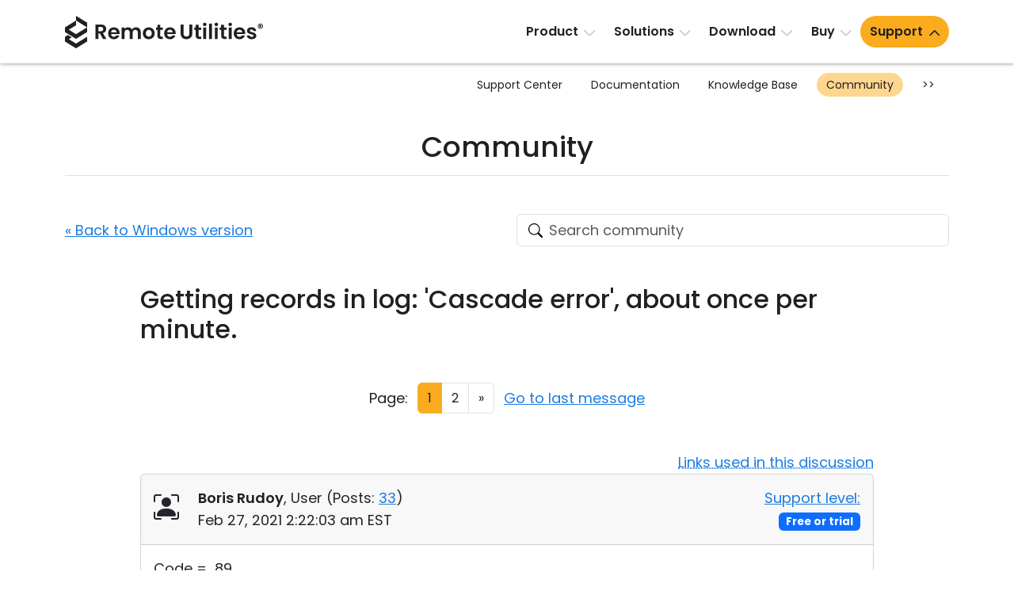

--- FILE ---
content_type: text/html; charset=UTF-8
request_url: https://www.remoteutilities.com/support/forums/forum1/1754-getting-records-in-log_-_cascade-error_-about-once-per-minute
body_size: 11907
content:
<!DOCTYPE html>
<html lang="en">
<head>
<meta charset="UTF-8">
<meta http-equiv="X-UA-Compatible" content="IE=edge">
<meta name="viewport" content="width=device-width, initial-scale=1">
<!-- The above 3 meta tags *must* come first in the head; any other head content must come *after* these tags -->
<title>Getting records in log: 'Cascade error',  about once per minute. | Feb 27, 2021</title>
<meta name="robots" content="index, follow">
<link rel="canonical" href="https://www.remoteutilities.com/support/forums/forum1/1754-getting-records-in-log_-_cascade-error_-about-once-per-minute"><link rel="icon" href="/favicon.ico" type="image/x-icon">
<link rel="icon" href="/favicon.svg" type="image/svg+xml">
<!-- CSS -->
<script nonce="500bd50cfb84422bf8dec8ddc85c864b28ccc74829db1ac292d9458eed629b8f" data-skip-moving="true">(function(w, d, n) {var cl = "bx-core";var ht = d.documentElement;var htc = ht ? ht.className : undefined;if (htc === undefined || htc.indexOf(cl) !== -1){return;}var ua = n.userAgent;if (/(iPad;)|(iPhone;)/i.test(ua)){cl += " bx-ios";}else if (/Windows/i.test(ua)){cl += ' bx-win';}else if (/Macintosh/i.test(ua)){cl += " bx-mac";}else if (/Linux/i.test(ua) && !/Android/i.test(ua)){cl += " bx-linux";}else if (/Android/i.test(ua)){cl += " bx-android";}cl += (/(ipad|iphone|android|mobile|touch)/i.test(ua) ? " bx-touch" : " bx-no-touch");cl += w.devicePixelRatio && w.devicePixelRatio >= 2? " bx-retina": " bx-no-retina";if (/AppleWebKit/.test(ua)){cl += " bx-chrome";}else if (/Opera/.test(ua)){cl += " bx-opera";}else if (/Firefox/.test(ua)){cl += " bx-firefox";}ht.className = htc ? htc + " " + cl : cl;})(window, document, navigator);</script>


<link href="/bitrix/js/ui/design-tokens/dist/ui.design-tokens.min.css?172055957423463" type="text/css"  rel="stylesheet">
<link href="/bitrix/js/ui/fonts/opensans/ui.font.opensans.min.css?16732664972320" type="text/css"  rel="stylesheet">
<link href="/bitrix/js/main/popup/dist/main.popup.bundle.min.css?176078639428056" type="text/css"  rel="stylesheet">
<link href="/bitrix/js/main/loader/dist/loader.bundle.min.css?15701733612029" type="text/css"  rel="stylesheet">
<link href="/bitrix/js/main/core/css/core_viewer.min.css?172055960658384" type="text/css"  rel="stylesheet">
<link href="/bitrix/cache/css/s2/rut2024/page_46ab2837fe58f946e0f41ee2d15a4dbe/page_46ab2837fe58f946e0f41ee2d15a4dbe_v1.css?176320328628813" type="text/css"  rel="stylesheet">
<link href="/bitrix/cache/css/s2/rut2024/template_30f35bdae369eb00155ab93a250a666b/template_30f35bdae369eb00155ab93a250a666b_v1.css?1767073070397149" type="text/css"  data-template-style="true" rel="stylesheet">







<script nonce="500bd50cfb84422bf8dec8ddc85c864b28ccc74829db1ac292d9458eed629b8f" async data-id="66468364" src="/js/1e06463d538b43.js" data-skip-moving="true"></script>
<!-- Scripts -->
</head>
<body>
<div id="page">
<header>
<nav class="navbar navbar-expand-lg" id="top-navbar">
<div class="container-md">
<div class="d-flex flex-grow-1 align-items-center justify-content-between">
<div class="logo">
<a class="navbar-brand" href="/"><img alt="remote control software" src="/bitrix/templates/rut2024/images/logo.svg" width="250" height="41"></a>
</div>
<div>
<a class="navbar-toggler" href="#top-mobile-menu" aria-controls="top-menu" aria-expanded="false" aria-label="Toggle navigation">
<span class="navbar-toggler-icon"></span>
</a>
<div class="collapse navbar-collapse" id="top-menu">
	<ul class="navbar-nav">
				<li class="nav-item dropdown"><a class="nav-link dropdown-toggle" href="/product/" role="button" data-bs-toggle="dropdown" aria-expanded="false">Product</a>
			<ul class="dropdown-menu d-grid cols-2 rows-5">
						<li class="nav-item"><a class="dropdown-item" href="/product/">Tour</a></li>
						<li class="nav-item"><a class="dropdown-item" href="/product/security.php">Security</a></li>
						<li class="nav-item"><a class="dropdown-item" href="/product/screenshots.php">Screenshots</a></li>
						<li class="nav-item"><a class="dropdown-item" href="/product/release-notes.php">Release Notes</a></li>
						<li class="nav-item col2"><a class="dropdown-item" href="/product/connection-modes.php">Connection Modes</a></li>
						<li class="nav-item col2"><a class="dropdown-item" href="/product/unattended-access.php">Unattended Access</a></li>
						<li class="nav-item col2"><a class="dropdown-item" href="/product/active-directory-support.php">Active Directory Support</a></li>
						<li class="nav-item col2"><a class="dropdown-item" href="/product/msi-configuration.php">MSI Configuration</a></li>
						<li class="nav-item col2"><a class="dropdown-item" href="/product/cloud-and-onpremise.php">Cloud & On-Premise</a></li>
			</ul></li>			<li class="nav-item dropdown"><a class="nav-link dropdown-toggle" href="/solutions/" role="button" data-bs-toggle="dropdown" aria-expanded="false">Solutions</a>
			<ul class="dropdown-menu">
						<li class="nav-item"><a class="dropdown-item" href="/solutions/remote-access-for-finance-and-banking.php">Finance and Banking</a></li>
						<li class="nav-item"><a class="dropdown-item" href="/solutions/remote-access-for-manufacturing-and-retail.php">Manufacturing and Retail</a></li>
						<li class="nav-item"><a class="dropdown-item" href="/solutions/remote-access-for-healthcare.php">Healthcare</a></li>
						<li class="nav-item"><a class="dropdown-item" href="/solutions/remote-access-for-education-and-govt.php">Education and Government</a></li>
						<li class="nav-item"><a class="dropdown-item" href="/solutions/remote-access-for-IT.php">Information technology</a></li>
			</ul></li>			<li class="nav-item dropdown"><a class="nav-link dropdown-toggle" href="/download/" role="button" data-bs-toggle="dropdown" aria-expanded="false">Download</a>
			<ul class="dropdown-menu">
						<li class="nav-item"><a class="dropdown-item" href="/download/">Windows</a></li>
						<li class="nav-item"><a class="dropdown-item" href="/download/mac.php">macOS</a></li>
						<li class="nav-item"><a class="dropdown-item" href="/download/linux.php">Linux</a></li>
						<li class="nav-item"><a class="dropdown-item" href="/download/mobile.php">iOS/Android</a></li>
			</ul></li>			<li class="nav-item dropdown"><a class="nav-link dropdown-toggle" href="/buy/" role="button" data-bs-toggle="dropdown" aria-expanded="false">Buy</a>
			<ul class="dropdown-menu dropdown-menu-lg-end">
						<li class="nav-item"><a class="dropdown-item" href="/buy/">Buy Online</a></li>
						<li class="nav-item"><a class="dropdown-item" href="/buy/license-assistant.php">License Assistant</a></li>
						<li class="nav-item"><a class="dropdown-item" href="/buy/request-quote.php">Request for Quote</a></li>
						<li class="nav-item"><a class="dropdown-item" href="/buy/upgrade-form.php">Upgrade Your License</a></li>
						<li class="nav-item"><a class="dropdown-item" href="/buy/sales-inquiry.php">Contact Sales</a></li>
			</ul></li>			<li class="nav-item dropdown selected"><a class="nav-link dropdown-toggle" href="/support/" role="button" data-bs-toggle="dropdown" aria-expanded="false">Support</a>
			<ul class="dropdown-menu dropdown-menu-lg-end d-grid cols-2 rows-4">
						<li class="nav-item"><a class="dropdown-item" href="/support/">Support Center</a></li>
						<li class="nav-item"><a class="dropdown-item" href="/support/docs/">Documentation</a></li>
						<li class="nav-item"><a class="dropdown-item" href="/support/kb/">Knowledge Base</a></li>
						<li class="nav-item selected"><a class="dropdown-item" href="/support/forums/">Community</a></li>
						<li class="nav-item col2"><a class="dropdown-item" href="/support/customer.php">Customer Area</a></li>
						<li class="nav-item col2"><a class="dropdown-item" href="/support/lostkey.php">Recover Lost Key</a></li>
						<li class="nav-item col2"><a class="dropdown-item" href="/support/free.php">Get Free License</a></li>
			</ul></li>	</ul>
	</div>
</div>
</div>
</div>
</nav>
	<nav class="d-none d-lg-block" id="section-navbar">
	<div class="container-lg">
	<ul class="nav justify-content-end">
			<li class="nav-link col0">
				<a href="/support/" class="nav-item">
				Support Center</a></li>
				<li class="nav-link col0">
				<a href="/support/docs/" class="nav-item">
				Documentation</a></li>
				<li class="nav-link col0">
				<a href="/support/kb/" class="nav-item">
				Knowledge Base</a></li>
				<li class="nav-link selected col0">
				<a href="/support/forums/" class="nav-item">
				Community</a></li>
					<li class="nav-link col0"><button class="btn-section-navbar-next" data-target=".col2">&gt;&gt;</button></li>
			<li class="nav-link col2 d-none"><button class="btn-section-navbar-prev" data-target=".col0">&lt;&lt;</button></li>
					<li class="nav-link d-none col2">
				<a href="/support/customer.php" class="nav-item">
				Customer Area</a></li>
				<li class="nav-link d-none col2">
				<a href="/support/lostkey.php" class="nav-item">
				Recover Lost Key</a></li>
				<li class="nav-link d-none col2">
				<a href="/support/free.php" class="nav-item">
				Get Free License</a></li>
			</ul>
	</div>
	</nav>
	</header>
<main>
	<div class="container-md">
	<h1 class="text-center">Community</h1>
	<hr class="h1">
	<div class="support-page forum">
<div class="row align-items-center gy-4 gy-sm-0 my-5">
<div class="col-sm-6 text-sm-end order-sm-2">
	<form action="/support/forums/search.php" class="searchbox">
	<div id="title-search"><label><input id="title-search-input" type="search" name="q" value="" autocomplete="off" class="form-control search secondary-border-color" placeholder="Search community" required="required"></label></div>
	</form>
	</div>
<div class="col-sm-6 order-sm-1">
<a href="/support/forums/forum1/">« Back to Windows version</a>
</div>
</div>
<div class="row justify-content-center">
<div class="col-lg-10" itemtype="https://schema.org/DiscussionForumPosting" itemscope>
<meta itemprop="mainEntityOfPage" content="/support/forums/forum1/1754-getting-records-in-log_-_cascade-error_-about-once-per-minute">
<meta itemprop="url" content="/support/forums/forum1/1754-getting-records-in-log_-_cascade-error_-about-once-per-minute">
<h2 class="mt-0" itemprop="headline">
Getting records in log: 'Cascade error',  about once per minute.</h2>
	<div class="my-5">
	<nav class="row gy-3 gy-sm-0 align-items-center justify-content-center text-center">
<div class="col-sm-auto">
Page:
</div>
<ul class="col-sm-auto pagination justify-content-center mb-0 px-sm-0">
			<li class="page-item active"><a class="page-link" href="/support/forums/forum1/1754-getting-records-in-log_-_cascade-error_-about-once-per-minute">1</a></li>
						<li class="page-item"><a class="page-link" href="/support/forums/forum1/1754-getting-records-in-log_-_cascade-error_-about-once-per-minute?PAGEN_1=2">2</a></li>
					<li class="page-item"><a class="page-link" href="/support/forums/forum1/1754-getting-records-in-log_-_cascade-error_-about-once-per-minute?PAGEN_1=2">»</a></li>
		</ul>
<div class="col-sm-auto">
<!--noindex--><a rel="nofollow" class="text-nowrap" href="/support/forums/forum1/1754-getting-records-in-log_-_cascade-error_-about-once-per-minute?PAGEN_1=2#message9096">Go to last message</a><!--/noindex-->
</div>
</nav>
	</div>
		<div class="text-end"><span class="link-dotted" data-bs-toggle="modal" data-bs-target="#urlsModal">Links used in this discussion</span></div>
	<div class="modal modal-lg fade" id="urlsModal" tabindex="-1" role="dialog" aria-labelledby="urlsModalLabel">
	<div class="modal-dialog" role="document">
	<div class="modal-content">
	<div class="modal-header">
	<h5 class="modal-title" id="urlsModalLabel">Links used in this discussion</h5>
	<button type="button" class="btn-close" data-bs-dismiss="modal" aria-label="Close"></button>
	</div>
	<div class="modal-body">
	<ol>
			<li><a class="text-break" href="https://www.remoteutilities.com/download/" target="_blank" rel="noopener ugc">https://www.remoteutilities.com/download/</a></li>
				<li><a class="text-break" href="https://www.remoteutilities.com/support/docs/security/#IP-filter" target="_blank" rel="noopener ugc">https://www.remoteutilities.com/support/docs/security/#IP-filter</a></li>
			</ol>
	</div>
	</div>
	</div>
	</div>
	<!--FORUM_INNER-->
<!--MSG_8997-->
<div id="message8997">
<div class="card mb-3 forum-message" data-author-name="Boris Rudoy">
<div class="card-header py-3">
	<div class="row align-items-center">
	<div class="col-sm-8 col-md-9">
	<div class="row">
<div class="col-auto forum-avatar">
<span class="bi bi-person-bounding-box fs-2"></span></div>
<div class="col">
<div itemprop="author" itemtype="https://schema.org/Person" itemscope><a class="text-decoration-none main-fg-color" href="/support/forums/user/2807/" itemprop="url"><strong itemprop="name">Boris Rudoy</strong></a>, 
	User		(<span itemprop="agentInteractionStatistic" itemtype="https://schema.org/InteractionCounter" itemscope><span itemprop="interactionType" content="https://schema.org/WriteAction">Posts:</span> <a href="/support/forums/user/2807/post/all/"><span  itemprop="userInteractionCount">33</span></a></span>)
	</div>
<div itemprop="datePublished" content="2021-02-27T02:22:03-05:00">Feb 27, 2021 2:22:03 am EST</div>
</div>
</div>
	</div><div class="col-sm-4 col-md-3 text-sm-end">
	<a href="/support/kb/about-support-levels/" target="_blank" rel="noopener ugc">Support level:</a> <span class="badge text-bg-primary">Free or trial</span>
	</div>
	</div>
	</div>
<div class="card-body">
<div class="message-text" data-message-id="8997" itemprop="text">
Code = &nbsp;89<br>IP = always empty<br>Event = Cascade error	<br>Info = Wrong iConnectKind: 1933288066<br><br>iConnectKind: Numbers here sometime the same, sometime different, may be negative <br><br>Host 6.10.10 on Win 7 64bit <br>I take a look logs it's happening long time, a month at least.<br><br>Same logs on another Windows 7 64 bit Host 6.10.10<br>Same logs on Windows 7 32 bit Host 6.10.10</div>
</div>
</div>
</div>
<!--MSG_9012-->
<div id="message9012" itemprop="comment" itemtype="https://schema.org/Comment" itemscope>
<div class="card border-success-subtle mb-3 forum-message" data-author-name="Conrad Sallian">
<div class="card-header border-success-subtle bg-success-subtle py-3">
<div class="row">
<div class="col-auto forum-avatar">
<img class="mt-1" alt="" src="/upload/forum/avatar/6da/2020_11_06_0000.png" width="64" height="64"></div>
<div class="col">
<div itemprop="author" itemtype="https://schema.org/Person" itemscope><a class="text-decoration-none main-fg-color" href="/support/forums/user/589/" itemprop="url"><strong itemprop="name">Conrad Sallian</strong></a>, 
	Support		(<span itemprop="agentInteractionStatistic" itemtype="https://schema.org/InteractionCounter" itemscope><span itemprop="interactionType" content="https://schema.org/WriteAction">Posts:</span> <a href="/support/forums/user/589/post/all/"><span  itemprop="userInteractionCount">3190</span></a></span>)
	</div>
<div itemprop="datePublished" content="2021-02-28T10:06:51-05:00">Feb 28, 2021 10:06:51 am EST</div>
</div>
</div>
</div>
<div class="card-body">
<div class="message-text" data-message-id="9012" itemprop="text">
Hi Boris, <br><br>Please, <a href="https://www.remoteutilities.com/download/" target="_blank" rel="noopener ugc" >upgrade to version 7</a> to see if the issue persists. If you don't want to completely uninstall your version 6 you can do the following: <br><br>1. Download portable Viewer 7 and add one of your remote Hosts in the address book (the one that you have issues with). <br>2. Upgrade the Host to version 7. <br>3. Test this one connection to see if the issue persists. I recommend that you delete the Host log (html files) before you start a remote session to avoid possible confusion. Note that the time in the log is shown as UTC, not your local time. <br><br>Thanks.</div>
</div>
</div>
</div>
<!--MSG_9024-->
<div id="message9024" itemprop="comment" itemtype="https://schema.org/Comment" itemscope>
<div class="card mb-3 forum-message" data-author-name="Boris Rudoy">
<div class="card-header py-3">
	<div class="row align-items-center">
	<div class="col-sm-8 col-md-9">
	<div class="row">
<div class="col-auto forum-avatar">
<span class="bi bi-person-bounding-box fs-2"></span></div>
<div class="col">
<div itemprop="author" itemtype="https://schema.org/Person" itemscope><a class="text-decoration-none main-fg-color" href="/support/forums/user/2807/" itemprop="url"><strong itemprop="name">Boris Rudoy</strong></a>, 
	User		(<span itemprop="agentInteractionStatistic" itemtype="https://schema.org/InteractionCounter" itemscope><span itemprop="interactionType" content="https://schema.org/WriteAction">Posts:</span> <a href="/support/forums/user/2807/post/all/"><span  itemprop="userInteractionCount">33</span></a></span>)
	</div>
<div itemprop="datePublished" content="2021-03-01T02:43:20-05:00">Mar 01, 2021 2:43:20 am EST</div>
</div>
</div>
	</div><div class="col-sm-4 col-md-3 text-sm-end">
	<a href="/support/kb/about-support-levels/" target="_blank" rel="noopener ugc">Support level:</a> <span class="badge text-bg-primary">Free or trial</span>
	</div>
	</div>
	</div>
<div class="card-body">
<div class="message-text" data-message-id="9024" itemprop="text">
Nothing changed - see attached log<br>Computer Windows 7 64 &nbsp;bit, viewer and host version 7.001</div>
		<div class="row">
		<div class="col-auto">
		<div class="card border-info-subtle mt-4">
		<div class="card-header bg-info-subtle border-info-subtle">Attached Files</div>
		<div class="card-body">
					<a href="/bitrix/components/bitrix/forum.interface/show_file.php?fid=6665" class="fancybox"><span class="forum-attach" title="CascadeErr.jpg (91.68 Kb)"><img style="max-width: 150px;" alt="Getting records in log: 'Cascade error',  about once per minute." src="/bitrix/components/bitrix/forum.interface/show_file.php?fid=6665&" width="1152" height="417"  data-bx-viewer="image" data-bx-src="/bitrix/components/bitrix/forum.interface/show_file.php?fid=6665" data-bx-download="/bitrix/components/bitrix/forum.interface/show_file.php?fid=6665&action=download" data-bx-width="1152" data-bx-height="417" data-bx-title="CascadeErr.jpg" data-bx-size="93883"></span></a>					</div>
		</div>
		</div>
		</div>
		</div>
</div>
</div>
<!--MSG_9025-->
<div id="message9025" itemprop="comment" itemtype="https://schema.org/Comment" itemscope>
<div class="card mb-3 forum-message" data-author-name="Boris Rudoy">
<div class="card-header py-3">
	<div class="row align-items-center">
	<div class="col-sm-8 col-md-9">
	<div class="row">
<div class="col-auto forum-avatar">
<span class="bi bi-person-bounding-box fs-2"></span></div>
<div class="col">
<div itemprop="author" itemtype="https://schema.org/Person" itemscope><a class="text-decoration-none main-fg-color" href="/support/forums/user/2807/" itemprop="url"><strong itemprop="name">Boris Rudoy</strong></a>, 
	User		(<span itemprop="agentInteractionStatistic" itemtype="https://schema.org/InteractionCounter" itemscope><span itemprop="interactionType" content="https://schema.org/WriteAction">Posts:</span> <a href="/support/forums/user/2807/post/all/"><span  itemprop="userInteractionCount">33</span></a></span>)
	</div>
<div itemprop="datePublished" content="2021-03-01T02:56:24-05:00">Mar 01, 2021 2:56:24 am EST</div>
</div>
</div>
	</div><div class="col-sm-4 col-md-3 text-sm-end">
	<a href="/support/kb/about-support-levels/" target="_blank" rel="noopener ugc">Support level:</a> <span class="badge text-bg-primary">Free or trial</span>
	</div>
	</div>
	</div>
<div class="card-body">
<div class="message-text" data-message-id="9025" itemprop="text">
One more fact. As you can see in log file - nobody connected to host. After installing host 7001 errors start counting.</div>
</div>
</div>
</div>
<!--MSG_9038-->
<div id="message9038" itemprop="comment" itemtype="https://schema.org/Comment" itemscope>
<div class="card border-success-subtle mb-3 forum-message" data-author-name="Pauline">
<div class="card-header border-success-subtle bg-success-subtle py-3">
<div class="row">
<div class="col-auto forum-avatar">
<img class="mt-1" alt="" src="/upload/forum/avatar/c42/2020_11_06_0000.png" width="64" height="64"></div>
<div class="col">
<div itemprop="author" itemtype="https://schema.org/Person" itemscope><a class="text-decoration-none main-fg-color" href="/support/forums/user/5352/" itemprop="url"><strong itemprop="name">Pauline</strong></a>, 
	Support		(<span itemprop="agentInteractionStatistic" itemtype="https://schema.org/InteractionCounter" itemscope><span itemprop="interactionType" content="https://schema.org/WriteAction">Posts:</span> <a href="/support/forums/user/5352/post/all/"><span  itemprop="userInteractionCount">3040</span></a></span>)
	</div>
<div itemprop="datePublished" content="2021-03-01T12:53:32-05:00">Mar 01, 2021 12:53:32 pm EST</div>
</div>
</div>
</div>
<div class="card-body">
<div class="message-text" data-message-id="9038" itemprop="text">
Hello Boris,<br><br>Thank you for the provided screenshot.<br><br>Could you please also let us know if you're still able to connect to this remote Host, despite seeing the error in the Host logs? I'll forward this to our developers and ask for their input on the issue. <br><br>Looking forward to your reply.</div>
</div>
</div>
</div>
<!--MSG_9039-->
<div id="message9039" itemprop="comment" itemtype="https://schema.org/Comment" itemscope>
<div class="card mb-3 forum-message" data-author-name="Boris Rudoy">
<div class="card-header py-3">
	<div class="row align-items-center">
	<div class="col-sm-8 col-md-9">
	<div class="row">
<div class="col-auto forum-avatar">
<span class="bi bi-person-bounding-box fs-2"></span></div>
<div class="col">
<div itemprop="author" itemtype="https://schema.org/Person" itemscope><a class="text-decoration-none main-fg-color" href="/support/forums/user/2807/" itemprop="url"><strong itemprop="name">Boris Rudoy</strong></a>, 
	User		(<span itemprop="agentInteractionStatistic" itemtype="https://schema.org/InteractionCounter" itemscope><span itemprop="interactionType" content="https://schema.org/WriteAction">Posts:</span> <a href="/support/forums/user/2807/post/all/"><span  itemprop="userInteractionCount">33</span></a></span>)
	</div>
<div itemprop="datePublished" content="2021-03-01T13:00:56-05:00">Mar 01, 2021 1:00:56 pm EST</div>
</div>
</div>
	</div><div class="col-sm-4 col-md-3 text-sm-end">
	<a href="/support/kb/about-support-levels/" target="_blank" rel="noopener ugc">Support level:</a> <span class="badge text-bg-primary">Free or trial</span>
	</div>
	</div>
	</div>
<div class="card-body">
<div class="message-text" data-message-id="9039" itemprop="text">
Yes, I am able to connect to host. See attached log part.</div>
		<div class="row">
		<div class="col-auto">
		<div class="card border-info-subtle mt-4">
		<div class="card-header bg-info-subtle border-info-subtle">Attached Files</div>
		<div class="card-body">
					<a href="/bitrix/components/bitrix/forum.interface/show_file.php?fid=6669" class="fancybox"><span class="forum-attach" title="CascadeErr2.jpg (113.38 Kb)"><img style="max-width: 150px;" alt="Getting records in log: 'Cascade error',  about once per minute." src="/bitrix/components/bitrix/forum.interface/show_file.php?fid=6669&" width="1173" height="369"  data-bx-viewer="image" data-bx-src="/bitrix/components/bitrix/forum.interface/show_file.php?fid=6669" data-bx-download="/bitrix/components/bitrix/forum.interface/show_file.php?fid=6669&action=download" data-bx-width="1173" data-bx-height="369" data-bx-title="CascadeErr2.jpg" data-bx-size="116106"></span></a>					</div>
		</div>
		</div>
		</div>
		</div>
</div>
</div>
<!--MSG_9040-->
<div id="message9040" itemprop="comment" itemtype="https://schema.org/Comment" itemscope>
<div class="card border-success-subtle mb-3 forum-message" data-author-name="Pauline">
<div class="card-header border-success-subtle bg-success-subtle py-3">
<div class="row">
<div class="col-auto forum-avatar">
<img class="mt-1" alt="" src="/upload/forum/avatar/c42/2020_11_06_0000.png" width="64" height="64"></div>
<div class="col">
<div itemprop="author" itemtype="https://schema.org/Person" itemscope><a class="text-decoration-none main-fg-color" href="/support/forums/user/5352/" itemprop="url"><strong itemprop="name">Pauline</strong></a>, 
	Support		(<span itemprop="agentInteractionStatistic" itemtype="https://schema.org/InteractionCounter" itemscope><span itemprop="interactionType" content="https://schema.org/WriteAction">Posts:</span> <a href="/support/forums/user/5352/post/all/"><span  itemprop="userInteractionCount">3040</span></a></span>)
	</div>
<div itemprop="datePublished" content="2021-03-01T13:20:27-05:00">Mar 01, 2021 1:20:27 pm EST</div>
</div>
</div>
</div>
<div class="card-body">
<div class="message-text" data-message-id="9040" itemprop="text">
Hello Boris,<br><br>Thank you for the clarification.<br><br>I'll forward the issue to our development department and ask them to look into it. <br><br>I'll get back to you with an update on the issue shortly.</div>
</div>
</div>
</div>
<!--MSG_9072-->
<div id="message9072" itemprop="comment" itemtype="https://schema.org/Comment" itemscope>
<div class="card border-success-subtle mb-3 forum-message" data-author-name="Pauline">
<div class="card-header border-success-subtle bg-success-subtle py-3">
<div class="row">
<div class="col-auto forum-avatar">
<img class="mt-1" alt="" src="/upload/forum/avatar/c42/2020_11_06_0000.png" width="64" height="64"></div>
<div class="col">
<div itemprop="author" itemtype="https://schema.org/Person" itemscope><a class="text-decoration-none main-fg-color" href="/support/forums/user/5352/" itemprop="url"><strong itemprop="name">Pauline</strong></a>, 
	Support		(<span itemprop="agentInteractionStatistic" itemtype="https://schema.org/InteractionCounter" itemscope><span itemprop="interactionType" content="https://schema.org/WriteAction">Posts:</span> <a href="/support/forums/user/5352/post/all/"><span  itemprop="userInteractionCount">3040</span></a></span>)
	</div>
<div itemprop="datePublished" content="2021-03-03T15:47:30-05:00">Mar 03, 2021 3:47:30 pm EST</div>
</div>
</div>
</div>
<div class="card-body">
<div class="message-text" data-message-id="9072" itemprop="text">
Hello Boris,<br><br>Thank you for your patience.<br><br>I've checked on the issue with our developers - the "iConnectKind" error entries signify that something is modifying the traffic from time to time - for example, it might be your router or some kind of privacy software. Since you're able to connect to your remote Host, please feel free to disregard the entries in the log files.<br><br>Hope that helps.</div>
</div>
</div>
</div>
<!--MSG_9073-->
<div id="message9073" itemprop="comment" itemtype="https://schema.org/Comment" itemscope>
<div class="card mb-3 forum-message" data-author-name="Boris Rudoy">
<div class="card-header py-3">
	<div class="row align-items-center">
	<div class="col-sm-8 col-md-9">
	<div class="row">
<div class="col-auto forum-avatar">
<span class="bi bi-person-bounding-box fs-2"></span></div>
<div class="col">
<div itemprop="author" itemtype="https://schema.org/Person" itemscope><a class="text-decoration-none main-fg-color" href="/support/forums/user/2807/" itemprop="url"><strong itemprop="name">Boris Rudoy</strong></a>, 
	User		(<span itemprop="agentInteractionStatistic" itemtype="https://schema.org/InteractionCounter" itemscope><span itemprop="interactionType" content="https://schema.org/WriteAction">Posts:</span> <a href="/support/forums/user/2807/post/all/"><span  itemprop="userInteractionCount">33</span></a></span>)
	</div>
<div itemprop="datePublished" content="2021-03-03T16:05:28-05:00">Mar 03, 2021 4:05:28 pm EST</div>
</div>
</div>
	</div><div class="col-sm-4 col-md-3 text-sm-end">
	<a href="/support/kb/about-support-levels/" target="_blank" rel="noopener ugc">Support level:</a> <span class="badge text-bg-primary">Free or trial</span>
	</div>
	</div>
	</div>
<div class="card-body">
<div class="message-text" data-message-id="9073" itemprop="text">
Thank you for clarifying. <br>I see this logged message at the time when nobody able to connect to this host (night time for example). <br>However this hosts exposed outside of my internal network by port forwarding on router/ Ports are not default RU ports) .<br>Does this message mean somebody from internet scanning such ports? Can this log message be modified to provide more info (like source IP of call) ?</div>
</div>
</div>
</div>
<!--MSG_9082-->
<div id="message9082" itemprop="comment" itemtype="https://schema.org/Comment" itemscope>
<div class="card mb-3 forum-message" data-author-name="Boris Rudoy">
<div class="card-header py-3">
	<div class="row align-items-center">
	<div class="col-sm-8 col-md-9">
	<div class="row">
<div class="col-auto forum-avatar">
<span class="bi bi-person-bounding-box fs-2"></span></div>
<div class="col">
<div itemprop="author" itemtype="https://schema.org/Person" itemscope><a class="text-decoration-none main-fg-color" href="/support/forums/user/2807/" itemprop="url"><strong itemprop="name">Boris Rudoy</strong></a>, 
	User		(<span itemprop="agentInteractionStatistic" itemtype="https://schema.org/InteractionCounter" itemscope><span itemprop="interactionType" content="https://schema.org/WriteAction">Posts:</span> <a href="/support/forums/user/2807/post/all/"><span  itemprop="userInteractionCount">33</span></a></span>)
	</div>
<div itemprop="datePublished" content="2021-03-03T18:20:44-05:00">Mar 03, 2021 6:20:44 pm EST</div>
</div>
</div>
	</div><div class="col-sm-4 col-md-3 text-sm-end">
	<a href="/support/kb/about-support-levels/" target="_blank" rel="noopener ugc">Support level:</a> <span class="badge text-bg-primary">Free or trial</span>
	</div>
	</div>
	</div>
<div class="card-body">
<div class="message-text" data-message-id="9082" itemprop="text">
Ok, I stop port forwarding on router for testing. <br>New messages stop showing in the log. Will take a look what's happened on router level.</div>
</div>
</div>
</div>
	<div class="card mt-4 mb-5">
	<div class="card-body">
			<a href="/auth/?backurl=/support/forums/forum1/1754-getting-records-in-log_-_cascade-error_-about-once-per-minute">Submit a reply</a>
			</div>
	</div>
	<!--MSG_END_-->
	<!--FORUM_INNER_END-->
	<div class="mb-5">
	<nav class="row gy-3 gy-sm-0 align-items-center justify-content-center text-center">
<div class="col-sm-auto">
Page:
</div>
<ul class="col-sm-auto pagination justify-content-center mb-0 px-sm-0">
			<li class="page-item active"><a class="page-link" href="/support/forums/forum1/1754-getting-records-in-log_-_cascade-error_-about-once-per-minute">1</a></li>
						<li class="page-item"><a class="page-link" href="/support/forums/forum1/1754-getting-records-in-log_-_cascade-error_-about-once-per-minute?PAGEN_1=2">2</a></li>
					<li class="page-item"><a class="page-link" href="/support/forums/forum1/1754-getting-records-in-log_-_cascade-error_-about-once-per-minute?PAGEN_1=2">»</a></li>
		</ul>
<div class="col-sm-auto">
<!--noindex--><a rel="nofollow" class="text-nowrap" href="/support/forums/forum1/1754-getting-records-in-log_-_cascade-error_-about-once-per-minute?PAGEN_1=2#message9096">Go to last message</a><!--/noindex-->
</div>
</nav>
	</div>
	</div>
</div>
<div class="row justify-content-center">
<div class="col-lg-10">
<p class="mb-5" id="note1"><sup>*</sup> <small>Website time zone: America/New_York (UTC -5)</small></p>
</div>
</div></div>
	</div>
	</main>
<footer>
<div class="container-md">
<div class="row row1 pt-5 pb-lg-4">
<div class="col-lg-4">
<p class="logo"><a href="/"><img alt="remote control software" src="/bitrix/templates/rut2024/images/logo.svg" width="250" height="41"></a></p>
<p>Feature-rich and secure remote access software at an affordable price.</p>

<p class="ext-links">
<a href="https://x.com/remoteutilities" target="_blank" rel="noopener ugc"><img alt="" src="/images/footer/x.svg" width="30" height="30"></a>

<a href="https://www.facebook.com/RemoteUtilities" target="_blank" rel="noopener ugc"><img alt="" src="/images/footer/facebook.svg" width="30" height="30"></a>


<a href="https://www.linkedin.com/company/remoteutilities/" target="_blank" rel="noopener ugc"><img alt="" src="/images/footer/linkedin.svg" width="30" height="30"></a>

<a href="https://www.youtube.com/remoteutilities" target="_blank" rel="noopener ugc"><img alt="" src="/images/footer/youtube.svg" width="40" height="40"></a>

<a href="https://www.reddit.com/r/remoteutilities/" target="_blank" rel="noopener ugc"><img alt="" src="/images/footer/reddit.svg" width="34" height="34"></a>
</p>
</div>
<div class="col-lg-8 p-0 d-none d-lg-block">
<div class="row">
<div class="col-lg-3 d-none d-lg-block">
<h3>Product</h3>
<nav>
<ul class="list-unstyled">
<li><a href="/product/">Tour</a></li>
<li><a href="/product/security.php">Security</a></li>
<li><a href="/product/screenshots.php">Screenshots</a></li>
<li><a href="/support/docs/">Documentation</a></li>
<li><a href="/support/kb/">Knowledge Base</a></li>
<li><a href="/support/forums/">Community</a></li>
</ul>
</nav>
</div>
<div class="col-lg-3 d-none d-lg-block">
<h3>Downloads</h3>
<nav>
<ul class="list-unstyled">
<li><a href="/download/">Windows</a></li>
<li><a href="/download/mac.php">macOS</a></li>
<li><a href="/download/linux.php">Linux</a></li>
<li><a href="/download/mobile.php">iOS & Android</a></li>
<li><a href="/download/older-versions.php">Older versions</a></li>
<li><a href="/support/docs/installing-and-uninstalling/">Uninstall information</a></li>
</ul>
</nav>
</div>
<div class="col-lg-3 d-none d-lg-block">
<h3>Legal</h3>
<nav>
<ul class="list-unstyled">
<li><a href="/about/upgrade-policy.php">Upgrade policy</a></li>
<li><a href="/about/privacy-policy.php">Privacy policy</a></li>
<li><a href="/about/support-policy.php">Support policy</a></li>
<li><a href="/buy/money-back-guarantee.php">Refund policy</a></li>
<li><a href="/about/csa.php">CSA Guidelines</a></li>
	<li><a href="/about/hipaa.php">HIPAA</a></li>
	<li><a href="/about/eula.php">EULA</a></li>
</ul>
</nav>
</div>
	<div class="col-lg-3 d-none d-lg-block">
	<h3>Partners</h3>
	<nav>
	<ul class="list-unstyled">
			<li><a href="/partners/">Become a partner</a></li>
		<li><a href="/partners/pa.php">Partner Log In</a></li>
			</ul>
	</nav>
	</div>
	</div>
</div>
</div>
<nav class="d-lg-none">
<div class="row">
<div class="accordion p-0" id="accordion-bottom-menu">
<div class="accordion-item">
<h3 class="accordion-header">
<button class="accordion-button collapsed" type="button" data-bs-toggle="collapse" data-bs-target="#accordion-bottom-menu1" aria-expanded="false" aria-controls="accordion-bottom-menu1">Product</button>
</h3>
<div id="accordion-bottom-menu1" class="accordion-collapse collapse">
<div class="accordion-body">
<ul class="list-unstyled">
<li><a href="/product/">Tour</a></li>
<li><a href="/product/security.php">Security</a></li>
<li><a href="/product/screenshots.php">Screenshots</a></li>
<li><a href="/support/docs/">Documentation</a></li>
<li><a href="/support/kb/">Knowledge Base</a></li>
<li><a href="/support/forums/">Community</a></li>
</ul>
</div>
</div>
</div>
<div class="accordion-item">
<h3 class="accordion-header">
<button class="accordion-button collapsed" type="button" data-bs-toggle="collapse" data-bs-target="#accordion-bottom-menu2" aria-expanded="false" aria-controls="accordion-bottom-menu2">Downloads</button>
</h3>
<div id="accordion-bottom-menu2" class="accordion-collapse collapse">
<div class="accordion-body">
<ul class="list-unstyled">
<li><a href="/download/">Windows</a></li>
<li><a href="/download/mac.php">macOS</a></li>
<li><a href="/download/linux.php">Linux</a></li>
<li><a href="/download/mobile.php">iOS & Android</a></li>
<li><a href="/download/older-versions.php">Older versions</a></li>
<li><a href="/support/docs/installing-and-uninstalling/">Uninstall information</a></li>
</ul>
</div>
</div>
</div>
<div class="accordion-item"> 
<h3 class="accordion-header">
<button class="accordion-button collapsed" type="button" data-bs-toggle="collapse" data-bs-target="#accordion-bottom-menu3" aria-expanded="false" aria-controls="accordion-bottom-menu3">Legal</button>
</h3>
<div id="accordion-bottom-menu3" class="accordion-collapse collapse">
<div class="accordion-body">
<ul class="list-unstyled">
<li><a href="/about/upgrade-policy.php">Upgrade policy</a></li>
<li><a href="/about/privacy-policy.php">Privacy policy</a></li>
<li><a href="/about/support-policy.php">Support policy</a></li>
<li><a href="/buy/money-back-guarantee.php">Refund policy</a></li>
<li><a href="/about/csa.php">CSA Guidelines</a></li>
	<li><a href="/about/hipaa.php">HIPAA</a></li>
	<li><a href="/about/eula.php">EULA</a></li>
</ul>
</div>
</div>
</div>
<div class="accordion-item">
<h3 class="accordion-header">
<button class="accordion-button collapsed" type="button" data-bs-toggle="collapse" data-bs-target="#accordion-bottom-menu4" aria-expanded="false" aria-controls="accordion-bottom-menu4">About</button>
</h3>
<div id="accordion-bottom-menu4" class="accordion-collapse collapse">
<div class="accordion-body">
<ul class="list-unstyled">
<li><a href="/blog/">Blog</a></li>
<li><a href="/about/press-room.php">Press-room</a></li>
<li><a href="/about/write-review.php">Write a review</a></li>
<li><a href="/about/terms.php">Terms of service</a></li>
<li><a href="/about/">Contact us</a></li>
</ul>
</div>
</div>
</div>
	<div class="accordion-item">
	<h3 class="accordion-header">
	<button class="accordion-button collapsed" type="button" data-bs-toggle="collapse" data-bs-target="#accordion-bottom-menu5" aria-expanded="false" aria-controls="accordion-bottom-menu5">Partners</button>
	</h3>
	<div id="accordion-bottom-menu5" class="accordion-collapse collapse">
	<div class="accordion-body">
	<ul class="list-unstyled">
			<li><a href="/partners/">Become a partner</a></li>
		<li><a href="/partners/pa.php">Partner Log In</a></li>
			</ul>
	</div>
	</div>
	</div>
		<div class="accordion-item">
	<h3 class="accordion-header">
	<button class="accordion-button collapsed accordion-lang-item" type="button" data-bs-toggle="collapse" data-bs-target="#accordion-bottom-menu6" aria-expanded="false" aria-controls="accordion-bottom-menu6">Other languages <span class="bi bi-globe ms-2"></span> </button>
	</h3>
	<div id="accordion-bottom-menu6" class="accordion-collapse collapse">
	<div class="accordion-body">
	<ul class="list-unstyled">
		<li><a href="/" class="lang-link fw-bold">English</a></li>
				<li><a href="/ar/" class="lang-link">العربية</a></li>
						<li><a href="/cs/" class="lang-link">Čeština</a></li>
						<li><a href="/da/" class="lang-link">Dansk</a></li>
						<li><a href="/de/" class="lang-link">Deutsch</a></li>
						<li><a href="/el/" class="lang-link">Ελληνικά</a></li>
						<li><a href="/es/" class="lang-link">Español</a></li>
						<li><a href="/fr/" class="lang-link">Français</a></li>
						<li><a href="/he/" class="lang-link">עברית</a></li>
						<li><a href="/it/" class="lang-link">Italiano</a></li>
						<li><a href="/ja/" class="lang-link">日本語</a></li>
						<li><a href="/ko/" class="lang-link">한국어</a></li>
						<li><a href="/ms/" class="lang-link">Bahasa Melayu</a></li>
						<li><a href="/nl/" class="lang-link">Nederlands</a></li>
						<li><a href="/no/" class="lang-link">Norsk</a></li>
						<li><a href="/pl/" class="lang-link">Polski</a></li>
						<li><a href="/pt-BR/" class="lang-link">Português do Brasil</a></li>
						<li><a href="/pt-PT/" class="lang-link">Português</a></li>
						<li><a href="/sv/" class="lang-link">Svenska</a></li>
						<li><a href="/th/" class="lang-link">ไทย</a></li>
						<li><a href="/tr/" class="lang-link">Türkçe</a></li>
						<li><a href="/vi/" class="lang-link">Tiếng Việt</a></li>
						<li><a href="/zh-Hans/" class="lang-link">簡體中文</a></li>
						<li><a href="/zh-Hant/" class="lang-link">繁體中文</a></li>
				</ul>
	</div>
	</div>
	</div>
	</div>
</div>
</nav>
<div class="row row2 pb-4 d-none d-lg-flex">
<div class="col-lg-auto mb-4 mb-lg-0 d-none d-lg-block">
	<nav>
	<ul class="nav lang-menu">
	<li class="dropup"><span class="dropdown-toggle" data-bs-toggle="dropdown" role="button" aria-expanded="false"><span class="bi bi-globe me-1"></span> Other languages</span>
	<ul class="dropdown-menu multicols-lg-3" id="f-lang">
		<li><a href="/" class="lang-link fw-bold"><img src="/images/flags/svg/en.svg" alt="English" title="English" width="32" height="32"> <span>English</span></a></li>
				<li><a href="/ar/" class="lang-link"><img src="/images/flags/svg/ar.svg" alt="العربية" title="العربية"  width="32" height="32"> <span>العربية</span></a></li>
						<li><a href="/cs/" class="lang-link"><img src="/images/flags/svg/cs.svg" alt="Čeština" title="Čeština"  width="32" height="32"> <span>Čeština</span></a></li>
						<li><a href="/da/" class="lang-link"><img src="/images/flags/svg/da.svg" alt="Dansk" title="Dansk"  width="32" height="32"> <span>Dansk</span></a></li>
						<li><a href="/de/" class="lang-link"><img src="/images/flags/svg/de.svg" alt="Deutsch" title="Deutsch"  width="32" height="32"> <span>Deutsch</span></a></li>
						<li><a href="/el/" class="lang-link"><img src="/images/flags/svg/el.svg" alt="Ελληνικά" title="Ελληνικά"  width="32" height="32"> <span>Ελληνικά</span></a></li>
						<li><a href="/es/" class="lang-link"><img src="/images/flags/svg/es.svg" alt="Español" title="Español"  width="32" height="32"> <span>Español</span></a></li>
						<li><a href="/fr/" class="lang-link"><img src="/images/flags/svg/fr.svg" alt="Français" title="Français"  width="32" height="32"> <span>Français</span></a></li>
						<li><a href="/he/" class="lang-link"><img src="/images/flags/svg/he.svg" alt="עברית" title="עברית"  width="32" height="32"> <span>עברית</span></a></li>
						<li><a href="/it/" class="lang-link"><img src="/images/flags/svg/it.svg" alt="Italiano" title="Italiano"  width="32" height="32"> <span>Italiano</span></a></li>
						<li><a href="/ja/" class="lang-link"><img src="/images/flags/svg/ja.svg" alt="日本語" title="日本語"  width="32" height="32"> <span>日本語</span></a></li>
						<li><a href="/ko/" class="lang-link"><img src="/images/flags/svg/ko.svg" alt="한국어" title="한국어"  width="32" height="32"> <span>한국어</span></a></li>
						<li><a href="/ms/" class="lang-link"><img src="/images/flags/svg/ms.svg" alt="Bahasa Melayu" title="Bahasa Melayu"  width="32" height="32"> <span>Bahasa Melayu</span></a></li>
						<li><a href="/nl/" class="lang-link"><img src="/images/flags/svg/nl.svg" alt="Nederlands" title="Nederlands"  width="32" height="32"> <span>Nederlands</span></a></li>
						<li><a href="/no/" class="lang-link"><img src="/images/flags/svg/no.svg" alt="Norsk" title="Norsk"  width="32" height="32"> <span>Norsk</span></a></li>
						<li><a href="/pl/" class="lang-link"><img src="/images/flags/svg/pl.svg" alt="Polski" title="Polski"  width="32" height="32"> <span>Polski</span></a></li>
						<li><a href="/pt-BR/" class="lang-link"><img src="/images/flags/svg/pt-BR.svg" alt="Português do Brasil" title="Português do Brasil"  width="32" height="32"> <span>Português do Brasil</span></a></li>
						<li><a href="/pt-PT/" class="lang-link"><img src="/images/flags/svg/pt-PT.svg" alt="Português" title="Português"  width="32" height="32"> <span>Português</span></a></li>
						<li><a href="/sv/" class="lang-link"><img src="/images/flags/svg/sv.svg" alt="Svenska" title="Svenska"  width="32" height="32"> <span>Svenska</span></a></li>
						<li><a href="/th/" class="lang-link"><img src="/images/flags/svg/th.svg" alt="ไทย" title="ไทย"  width="32" height="32"> <span>ไทย</span></a></li>
						<li><a href="/tr/" class="lang-link"><img src="/images/flags/svg/tr.svg" alt="Türkçe" title="Türkçe"  width="32" height="32"> <span>Türkçe</span></a></li>
						<li><a href="/vi/" class="lang-link"><img src="/images/flags/svg/vi.svg" alt="Tiếng Việt" title="Tiếng Việt"  width="32" height="32"> <span>Tiếng Việt</span></a></li>
						<li><a href="/zh-Hans/" class="lang-link"><img src="/images/flags/svg/zh-Hans.svg" alt="簡體中文" title="簡體中文"  width="32" height="32"> <span>簡體中文</span></a></li>
						<li><a href="/zh-Hant/" class="lang-link"><img src="/images/flags/svg/zh-Hant.svg" alt="繁體中文" title="繁體中文"  width="32" height="32"> <span>繁體中文</span></a></li>
				</ul>
	</li>
	</ul>
	</nav>
	</div>
<div class="col-lg spelling-container text-lg-end">
</div>
</div>
</div>
<div class="row3 py-4">
<div class="container-md">
<nav id="bottom-menu" class="mb-4">
<ul class="nav vertical-bar justify-content-lg-center">
<li class="nav-item"><a class="nav-link" href="/blog/">Blog</a></li>
<li class="nav-item"><a class="nav-link" href="/about/press-room.php">Press-room</a></li>
<li class="nav-item"><a class="nav-link" href="/about/write-review.php">Write a review</a></li>
<li class="nav-item"><a class="nav-link" href="/about/terms.php">Terms of service</a></li>
<li class="nav-item"><a class="nav-link" href="/about/">Contact us</a></li>
</ul>
</nav>
<div class="text-center">
© 2010 - 2026 Remote Utilities and Remote Utilities logo are either registered trademarks or trademarks of Remote Utilities Pte. Ltd. in the United States and other countries. All rights reserved.</div>
</div>
</div>
</footer>
</div>
	<nav class="d-lg-none" id="top-mobile-menu">
	<ul>
				<li><a href="/product/">Product</a>
			<ul>
						<li><a href="/product/">Tour</a></li>
						<li><a href="/product/security.php">Security</a></li>
						<li><a href="/product/screenshots.php">Screenshots</a></li>
						<li><a href="/product/release-notes.php">Release Notes</a></li>
						<li><a href="/product/connection-modes.php">Connection Modes</a></li>
						<li><a href="/product/unattended-access.php">Unattended Access</a></li>
						<li><a href="/product/active-directory-support.php">Active Directory Support</a></li>
						<li><a href="/product/msi-configuration.php">MSI Configuration</a></li>
						<li><a href="/product/cloud-and-onpremise.php">Cloud & On-Premise</a></li>
			</ul></li>			<li><a href="/solutions/">Solutions</a>
			<ul>
						<li><a href="/solutions/remote-access-for-finance-and-banking.php">Finance and Banking</a></li>
						<li><a href="/solutions/remote-access-for-manufacturing-and-retail.php">Manufacturing and Retail</a></li>
						<li><a href="/solutions/remote-access-for-healthcare.php">Healthcare</a></li>
						<li><a href="/solutions/remote-access-for-education-and-govt.php">Education and Government</a></li>
						<li><a href="/solutions/remote-access-for-IT.php">Information technology</a></li>
			</ul></li>			<li><a href="/download/">Download</a>
			<ul>
						<li><a href="/download/">Windows</a></li>
						<li><a href="/download/mac.php">macOS</a></li>
						<li><a href="/download/linux.php">Linux</a></li>
						<li><a href="/download/mobile.php">iOS/Android</a></li>
			</ul></li>			<li><a href="/buy/">Buy</a>
			<ul>
						<li><a href="/buy/">Buy Online</a></li>
						<li><a href="/buy/license-assistant.php">License Assistant</a></li>
						<li><a href="/buy/request-quote.php">Request for Quote</a></li>
						<li><a href="/buy/upgrade-form.php">Upgrade Your License</a></li>
						<li><a href="/buy/sales-inquiry.php">Contact Sales</a></li>
			</ul></li>			<li class="selected"><a href="/support/">Support</a>
			<ul>
						<li><a href="/support/">Support Center</a></li>
						<li><a href="/support/docs/">Documentation</a></li>
						<li><a href="/support/kb/">Knowledge Base</a></li>
						<li class="selected"><a href="/support/forums/">Community</a></li>
						<li><a href="/support/customer.php">Customer Area</a></li>
						<li><a href="/support/lostkey.php">Recover Lost Key</a></li>
						<li><a href="/support/free.php">Get Free License</a></li>
			</ul></li>	</ul>
	</nav>
	
<!-- JSON-LD -->
<script nonce="500bd50cfb84422bf8dec8ddc85c864b28ccc74829db1ac292d9458eed629b8f" type="application/ld+json">
{
	"@context": "https://schema.org",
	"@type": "Organization",
	"url": "https://www.remoteutilities.com/",
	"logo": "https://www.remoteutilities.com/bitrix/templates/rut2024/images/logo.svg"
}
</script>
<!-- End JSON-LD -->
<script nonce="500bd50cfb84422bf8dec8ddc85c864b28ccc74829db1ac292d9458eed629b8f">if(!window.BX)window.BX={};if(!window.BX.message)window.BX.message=function(mess){if(typeof mess==='object'){for(let i in mess) {BX.message[i]=mess[i];} return true;}};</script>
<script nonce="500bd50cfb84422bf8dec8ddc85c864b28ccc74829db1ac292d9458eed629b8f">(window.BX||top.BX).message({"JS_CORE_LOADING":"Loading...","JS_CORE_WINDOW_CLOSE":"Close","JS_CORE_WINDOW_EXPAND":"Expand","JS_CORE_WINDOW_NARROW":"Restore","JS_CORE_WINDOW_SAVE":"Save","JS_CORE_WINDOW_CANCEL":"Cancel","JS_CORE_H":"h","JS_CORE_M":"m","JS_CORE_S":"s","JS_CORE_NO_DATA":"- No data -","JSADM_AI_HIDE_EXTRA":"Hide extra items","JSADM_AI_ALL_NOTIF":"All notifications","JSADM_AUTH_REQ":"Authentication is required!","JS_CORE_WINDOW_AUTH":"Log In","JS_CORE_IMAGE_FULL":"Full size","JS_CORE_WINDOW_CONTINUE":"Continue"});</script><script nonce="500bd50cfb84422bf8dec8ddc85c864b28ccc74829db1ac292d9458eed629b8f" src="/bitrix/js/main/core/core.min.js?1760786996229643"></script><script nonce="500bd50cfb84422bf8dec8ddc85c864b28ccc74829db1ac292d9458eed629b8f">BX.Runtime.registerExtension({"name":"main.core","namespace":"BX","loaded":true});</script>
<script nonce="500bd50cfb84422bf8dec8ddc85c864b28ccc74829db1ac292d9458eed629b8f">BX.setJSList(["\/bitrix\/js\/main\/core\/core_ajax.js","\/bitrix\/js\/main\/core\/core_promise.js","\/bitrix\/js\/main\/polyfill\/promise\/js\/promise.js","\/bitrix\/js\/main\/loadext\/loadext.js","\/bitrix\/js\/main\/loadext\/extension.js","\/bitrix\/js\/main\/polyfill\/promise\/js\/promise.js","\/bitrix\/js\/main\/polyfill\/find\/js\/find.js","\/bitrix\/js\/main\/polyfill\/includes\/js\/includes.js","\/bitrix\/js\/main\/polyfill\/matches\/js\/matches.js","\/bitrix\/js\/ui\/polyfill\/closest\/js\/closest.js","\/bitrix\/js\/main\/polyfill\/fill\/main.polyfill.fill.js","\/bitrix\/js\/main\/polyfill\/find\/js\/find.js","\/bitrix\/js\/main\/polyfill\/matches\/js\/matches.js","\/bitrix\/js\/main\/polyfill\/core\/dist\/polyfill.bundle.js","\/bitrix\/js\/main\/core\/core.js","\/bitrix\/js\/main\/polyfill\/intersectionobserver\/js\/intersectionobserver.js","\/bitrix\/js\/main\/lazyload\/dist\/lazyload.bundle.js","\/bitrix\/js\/main\/polyfill\/core\/dist\/polyfill.bundle.js","\/bitrix\/js\/main\/parambag\/dist\/parambag.bundle.js"]);
</script>
<script nonce="500bd50cfb84422bf8dec8ddc85c864b28ccc74829db1ac292d9458eed629b8f">BX.Runtime.registerExtension({"name":"fx","namespace":"window","loaded":true});</script>
<script nonce="500bd50cfb84422bf8dec8ddc85c864b28ccc74829db1ac292d9458eed629b8f">BX.Runtime.registerExtension({"name":"ui.design-tokens","namespace":"window","loaded":true});</script>
<script nonce="500bd50cfb84422bf8dec8ddc85c864b28ccc74829db1ac292d9458eed629b8f">BX.Runtime.registerExtension({"name":"ui.fonts.opensans","namespace":"window","loaded":true});</script>
<script nonce="500bd50cfb84422bf8dec8ddc85c864b28ccc74829db1ac292d9458eed629b8f">BX.Runtime.registerExtension({"name":"ls","namespace":"window","loaded":true});</script>
<script nonce="500bd50cfb84422bf8dec8ddc85c864b28ccc74829db1ac292d9458eed629b8f">BX.Runtime.registerExtension({"name":"main.popup","namespace":"BX.Main","loaded":true});</script>
<script nonce="500bd50cfb84422bf8dec8ddc85c864b28ccc74829db1ac292d9458eed629b8f">BX.Runtime.registerExtension({"name":"popup","namespace":"window","loaded":true});</script>
<script nonce="500bd50cfb84422bf8dec8ddc85c864b28ccc74829db1ac292d9458eed629b8f">BX.Runtime.registerExtension({"name":"main.loader","namespace":"BX","loaded":true});</script>
<script nonce="500bd50cfb84422bf8dec8ddc85c864b28ccc74829db1ac292d9458eed629b8f">BX.Runtime.registerExtension({"name":"loader","namespace":"window","loaded":true});</script>
<script nonce="500bd50cfb84422bf8dec8ddc85c864b28ccc74829db1ac292d9458eed629b8f">(window.BX||top.BX).message({"DISK_MYOFFICE":false});(window.BX||top.BX).message({"JS_CORE_VIEWER_ACTIONPANEL_MORE":"More...","JS_CORE_VIEWER_AJAX_ACCESS_DENIED":"Insufficient permission to view file. Please try to refresh the page.","JS_CORE_VIEWER_AJAX_CONNECTION_FAILED":"Error opening file. Please try again later.","JS_CORE_VIEWER_AJAX_OPEN_NEW_TAB":"Open in a new window","JS_CORE_VIEWER_AJAX_PRINT":"Print","JS_CORE_VIEWER_CONVERT_TITLE":"Convert to #NEW_FORMAT#?","JS_CORE_VIEWER_CREATE_DESCR_SAVE_DOC_F":"You are currently editing a new document in one of the windows. Once you have finished, click \u0022#SAVE_AS_DOC#\u0022 to add the document to your Intranet.","JS_CORE_VIEWER_CREATE_IN_SERVICE":"Create using #SERVICE#","JS_CORE_VIEWER_DESCR_AUTHOR":"Author","JS_CORE_VIEWER_DESCR_LAST_MODIFY":"Last modified","JS_CORE_VIEWER_DESCR_PROCESS_SAVE_FILE_TO_OWN_FILES":"The file #NAME# is being saved to \u003Cbr\u003Eyour Drive","JS_CORE_VIEWER_DESCR_SAVE_FILE_TO_OWN_FILES":"The file #NAME# has been saved\u003Cbr\u003Eto \u0022My Drive\\Stored files\u0022","JS_CORE_VIEWER_DISABLE_EDIT_BY_PERM":"Author does not allow you to edit this document.","JS_CORE_VIEWER_DOCUMENT_IS_LOCKED_BY":"The document is locked for editing","JS_CORE_VIEWER_DOWNLOAD":"Download","JS_CORE_VIEWER_DOWNLOAD_B24_DESKTOP":"Download","JS_CORE_VIEWER_DOWNLOAD_B24_DESKTOP_FULL":"Download Application","JS_CORE_VIEWER_DOWNLOAD_DOCUMENT":"Download Document","JS_CORE_VIEWER_DOWNLOAD_TO_PC":"Download","JS_CORE_VIEWER_EDIT":"Edit","JS_CORE_VIEWER_EDIT_IN_LOCAL_SERVICE":"Edit on my computer","JS_CORE_VIEWER_EDIT_IN_LOCAL_SERVICE_SHORT":"Edit using #SERVICE#","JS_CORE_VIEWER_EDIT_IN_SERVICE":"Edit in #SERVICE#","JS_CORE_VIEWER_GO_TO_FILE":"Go to file","JS_CORE_VIEWER_HISTORY_ELEMENT":"History","JS_CORE_VIEWER_IFRAME_CANCEL":"Cancel","JS_CORE_VIEWER_IFRAME_CHOICE_SERVICE_EDIT":"Edit with","JS_CORE_VIEWER_IFRAME_CHOICE_SERVICE_EDIT_ACCEPT":"Apply","JS_CORE_VIEWER_IFRAME_CHOICE_SERVICE_EDIT_DECLINE":"Cancel","JS_CORE_VIEWER_IFRAME_CONVERT_ACCEPT":"Convert","JS_CORE_VIEWER_IFRAME_CONVERT_DECLINE":"Cancel","JS_CORE_VIEWER_IFRAME_CONVERT_TO_NEW_FORMAT":"The document will be converted to a new format (DOCX, XLSX or PPTX).","JS_CORE_VIEWER_IFRAME_CONVERT_TO_NEW_FORMAT_EX":"The document will be converted to format #NEW_FORMAT# because the current format #OLD_FORMAT# is outdated.","JS_CORE_VIEWER_IFRAME_DESCR_ERROR":"Cannot open file because your Google session has expired. Please open the file in Google Viewer and sign in.","JS_CORE_VIEWER_IFRAME_DESCR_SAVE_DOC":"Save the document?","JS_CORE_VIEWER_IFRAME_DESCR_SAVE_DOC_F":"You are currently editing this document in one of the windows. Once you have finished, click \u0022#SAVE_DOC#\u0022 to upload the document to your Intranet.","JS_CORE_VIEWER_IFRAME_DISCARD_DOC":"Cancel changes","JS_CORE_VIEWER_IFRAME_ERROR_COULD_NOT_VIEW":"Cannot open document view.","JS_CORE_VIEWER_IFRAME_ERROR_TITLE":"Cannot open document","JS_CORE_VIEWER_IFRAME_PROCESS_SAVE_DOC":"Save document","JS_CORE_VIEWER_IFRAME_SAVE_DOC":"Save","JS_CORE_VIEWER_IFRAME_SET_DEFAULT_SERVICE_EDIT":"Use for all files","JS_CORE_VIEWER_IFRAME_UPLOAD_DOC_TO_GOOGLE":"Upload document","JS_CORE_VIEWER_IFRAME_UPLOAD_NEW_VERSION_IN_COMMENT":"uploaded a new file version","JS_CORE_VIEWER_IFRAME_UPLOAD_NEW_VERSION_IN_COMMENT_F":"uploaded a new file version","JS_CORE_VIEWER_IFRAME_UPLOAD_NEW_VERSION_IN_COMMENT_M":"uploaded a new file version","JS_CORE_VIEWER_NOW_CREATING_IN_SERVICE":"Create document in #SERVICE#","JS_CORE_VIEWER_NOW_DOWNLOAD_FROM_SERVICE":"Download document from #SERVICE#","JS_CORE_VIEWER_NOW_EDITING_IN_SERVICE":"Edit in #SERVICE#","JS_CORE_VIEWER_OPEN_PDF_PREVIEW":"View PDF file","JS_CORE_VIEWER_OPEN_WITH_GVIEWER":"View file in Google Viewer","JS_CORE_VIEWER_SAVE":"Save","JS_CORE_VIEWER_SAVE_AS":"Save as","JS_CORE_VIEWER_SAVE_TO_OWN_FILES_MSGVER_1":"Save to Drive","JS_CORE_VIEWER_SERVICE_GOOGLE_DRIVE":"Google Docs","JS_CORE_VIEWER_SERVICE_LOCAL":"my computer","JS_CORE_VIEWER_SERVICE_LOCAL_INSTALL_DESKTOP_MSGVER_1":"To handle documents more efficiently on your computer and enjoy better user experience, install the desktop app and connect Bitrix24 Drive.","JS_CORE_VIEWER_SERVICE_MYOFFICE":"MyOffice","JS_CORE_VIEWER_SERVICE_OFFICE365":"Office 365","JS_CORE_VIEWER_SERVICE_SKYDRIVE":"MS Office Online","JS_CORE_VIEWER_SHOW_FILE_DIALOG_OAUTH_NOTICE":"Please log in to your \u003Ca id=\u0022bx-js-disk-run-oauth-modal\u0022 href=\u0022#\u0022\u003E#SERVICE#\u003C\/a\u003E account to view the file.","JS_CORE_VIEWER_THROUGH_LAST_VERSION":"Last version","JS_CORE_VIEWER_THROUGH_VERSION":"Version #NUMBER#","JS_CORE_VIEWER_TOO_BIG_FOR_VIEW":"This file is too large to be previewed.","JS_CORE_VIEWER_TRANSFORMATION_IN_PROCESS":"The document has been saved and is now being prepared for viewing.","JS_CORE_VIEWER_VIEW_ELEMENT":"View"});</script>
<script nonce="500bd50cfb84422bf8dec8ddc85c864b28ccc74829db1ac292d9458eed629b8f">BX.Runtime.registerExtension({"name":"viewer","namespace":"window","loaded":true});</script>
<script nonce="500bd50cfb84422bf8dec8ddc85c864b28ccc74829db1ac292d9458eed629b8f">(window.BX||top.BX).message({"LANGUAGE_ID":"en","FORMAT_DATE":"MM\/DD\/YYYY","FORMAT_DATETIME":"MM\/DD\/YYYY HH:MI:SS","COOKIE_PREFIX":"BITRIX_SM","SERVER_TZ_OFFSET":"-18000","UTF_MODE":"Y","SITE_ID":"s2","SITE_DIR":"\/","USER_ID":"","SERVER_TIME":1768580467,"USER_TZ_OFFSET":0,"USER_TZ_AUTO":"Y","bitrix_sessid":"34f2bcf62196c93f62f6fe6d0302d6d8"});</script><script nonce="500bd50cfb84422bf8dec8ddc85c864b28ccc74829db1ac292d9458eed629b8f"  src="/bitrix/cache/js/s2/rut2024/kernel_main/kernel_main_v1.js?1763292614160955"></script>
<script nonce="500bd50cfb84422bf8dec8ddc85c864b28ccc74829db1ac292d9458eed629b8f" src="/bitrix/js/main/core/core_ls.min.js?17393626782683"></script>
<script nonce="500bd50cfb84422bf8dec8ddc85c864b28ccc74829db1ac292d9458eed629b8f" src="/bitrix/js/main/popup/dist/main.popup.bundle.min.js?176320323867480"></script>
<script nonce="500bd50cfb84422bf8dec8ddc85c864b28ccc74829db1ac292d9458eed629b8f" src="/bitrix/js/main/loader/dist/loader.bundle.min.js?17205596064392"></script>
<script nonce="500bd50cfb84422bf8dec8ddc85c864b28ccc74829db1ac292d9458eed629b8f" src="/bitrix/js/main/core/core_viewer.min.js?176078699699239"></script>
<script nonce="500bd50cfb84422bf8dec8ddc85c864b28ccc74829db1ac292d9458eed629b8f">BX.setJSList(["\/bitrix\/js\/main\/utils.js","\/bitrix\/js\/main\/core\/core_fx.js","\/bitrix\/js\/main\/session.js","\/bitrix\/js\/main\/pageobject\/dist\/pageobject.bundle.js","\/bitrix\/js\/main\/core\/core_window.js","\/bitrix\/js\/main\/core\/core_dd.js","\/bitrix\/js\/main\/date\/main.date.js","\/bitrix\/js\/main\/core\/core_date.js","\/bitrix\/components\/bitrix\/forum.interface\/templates\/.default\/script.js","\/bitrix\/templates\/rut2024\/components\/bitrix\/forum\/.default\/script.js","\/bitrix\/templates\/rut2024\/components\/bitrix\/forum\/.default\/bitrix\/forum.topic.read\/.default\/script.js","\/bitrix\/components\/bitrix\/search.title\/script.js","\/bitrix\/templates\/rut2024\/components\/bitrix\/search.title\/search.title\/script.js","\/bitrix\/templates\/rut2024\/js\/jquery-3.7.1.min.js","\/bitrix\/templates\/rut2024\/bootstrap\/5.3.3\/js\/bootstrap.bundle.min.js","\/js\/mmenu.js\/mmenu.js","\/js\/jquery.fancybox\/jquery.fancybox-1.3.4.pack.js","\/js\/wysibb\/jquery.wysibb.min.js","\/js\/jquery.toc\/jquery.toc.min.js","\/js\/spelling.min.js","\/bitrix\/templates\/rut2024\/script.min.js"]);</script>
<script nonce="500bd50cfb84422bf8dec8ddc85c864b28ccc74829db1ac292d9458eed629b8f">BX.setCSSList(["\/bitrix\/templates\/rut2024\/components\/bitrix\/forum\/.default\/themes\/blue\/style.css","\/bitrix\/templates\/rut2024\/components\/bitrix\/forum\/.default\/styles\/additional.css","\/bitrix\/templates\/rut2024\/components\/bitrix\/forum\/.default\/style.css","\/bitrix\/templates\/rut2024\/components\/bitrix\/search.title\/search.title\/style.css","\/bitrix\/components\/bitrix\/forum.interface\/templates\/show_file\/style.css","\/bitrix\/components\/bitrix\/forum.interface\/templates\/popup_image\/style.css","\/bitrix\/templates\/rut2024\/bootstrap\/5.3.3\/css\/bootstrap.min.css","\/bitrix\/templates\/rut2024\/fonts\/bootstrap-icons\/bootstrap-icons.min.css","\/js\/mmenu.js\/mmenu.css","\/js\/jquery.fancybox\/jquery.fancybox-1.3.4.min.css","\/bitrix\/templates\/rut2024\/styles.css","\/bitrix\/templates\/rut2024\/template_styles.css"]);</script>
<script nonce="500bd50cfb84422bf8dec8ddc85c864b28ccc74829db1ac292d9458eed629b8f" src="https://challenges.cloudflare.com/turnstile/v0/api.js" async defer></script>



<script nonce="500bd50cfb84422bf8dec8ddc85c864b28ccc74829db1ac292d9458eed629b8f">
const SITE_LANG = 'en';
const SITE_PATH = '';
</script>


<script nonce="500bd50cfb84422bf8dec8ddc85c864b28ccc74829db1ac292d9458eed629b8f"  src="/bitrix/cache/js/s2/rut2024/template_c4ad57e7d6b26a27966ab3997472b13d/template_c4ad57e7d6b26a27966ab3997472b13d_v1.js?1767026470302540"></script>
<script nonce="500bd50cfb84422bf8dec8ddc85c864b28ccc74829db1ac292d9458eed629b8f"  src="/bitrix/cache/js/s2/rut2024/page_a373ea33a8552c778bbaff70e92c4230/page_a373ea33a8552c778bbaff70e92c4230_v1.js?176320328227647"></script>

<script nonce="500bd50cfb84422bf8dec8ddc85c864b28ccc74829db1ac292d9458eed629b8f">
//<![CDATA[
	if (phpVars == null || typeof(phpVars) != "object")
	{
		var phpVars = {
			'ADMIN_THEME_ID': '.default',
			'titlePrefix': 'remoteutilities.com - '};
	}
	phpVars['isAuthorized'] = 'N';
	if (typeof oText != "object")
	{
		var oText = {};
	}
	oText['wait_window'] = 'Loading...';
//]]>
window.oForumForm = {};
</script>
<script nonce="500bd50cfb84422bf8dec8ddc85c864b28ccc74829db1ac292d9458eed629b8f">
BX.ready(function(){
		new JCTitleSearch({
				'AJAX_PAGE' : '/bitrix/urlrewrite.php?SEF_APPLICATION_CUR_PAGE_URL=%2Fsupport%2Fforums%2Fforum1%2F1754-getting-records-in-log_-_cascade-error_-about-once-per-minute',
				'CONTAINER_ID': 'title-search',
				'INPUT_ID': 'title-search-input',
				'MIN_QUERY_LEN': 2
		});
});
</script>

<script nonce="500bd50cfb84422bf8dec8ddc85c864b28ccc74829db1ac292d9458eed629b8f">
	window.fAddSId = function(n)
	{
		if (typeof n == "string") n += (n.indexOf("?") < 0 ? "?" : "&") + "sessid=" + BX.bitrix_sessid();
		else if (BX.type.isDomNode(n)) n.href += (n.href.indexOf("?") < 0 ? "?" : "&") + "sessid=" + BX.bitrix_sessid();
		return n;
	}
</script>
<script nonce="500bd50cfb84422bf8dec8ddc85c864b28ccc74829db1ac292d9458eed629b8f">
if (typeof oText != "object") {
	var oText = {};
}
oText['cdt'] = 'This will irreversibly delete the topic. Continue?';
oText['cdm'] = 'The message will be irreversibly deleted. Continue?';
oText['cdms'] = 'This will irreversibly delete the messages. Continue?';
oText['no_data'] = 'No messages has been selected. Please select messages.';
oText['no_action'] = 'No action selected. Please select an action.';
oText['quote_text'] = 'wrote';
oText['show'] = 'Show';
oText['hide'] = 'Hide';
oText['wait'] = 'Please wait...';
if (typeof phpVars != "object") {
	var phpVars = {};
}
phpVars.bitrix_sessid = '34f2bcf62196c93f62f6fe6d0302d6d8';
if (typeof oForum != "object") {
	var oForum = {};
}
oForum.page_number = 1;
oForum.topic_read_url = '/support/forums/forum1/1754-getting-records-in-log_-_cascade-error_-about-once-per-minute';
$(function() {
	$('.alert-dismissible').delay(3000).fadeOut();
});
</script><script defer src="https://static.cloudflareinsights.com/beacon.min.js/vcd15cbe7772f49c399c6a5babf22c1241717689176015" integrity="sha512-ZpsOmlRQV6y907TI0dKBHq9Md29nnaEIPlkf84rnaERnq6zvWvPUqr2ft8M1aS28oN72PdrCzSjY4U6VaAw1EQ==" nonce="500bd50cfb84422bf8dec8ddc85c864b28ccc74829db1ac292d9458eed629b8f" data-cf-beacon='{"version":"2024.11.0","token":"175a14d385734136aec1faf5618c4dba","server_timing":{"name":{"cfCacheStatus":true,"cfEdge":true,"cfExtPri":true,"cfL4":true,"cfOrigin":true,"cfSpeedBrain":true},"location_startswith":null}}' crossorigin="anonymous"></script>
</body>
</html>

--- FILE ---
content_type: image/svg+xml
request_url: https://www.remoteutilities.com/images/flags/svg/ar.svg
body_size: 6608
content:
<svg xmlns="http://www.w3.org/2000/svg"  viewBox="0 0 48 48" width="48px" height="48px"><path fill="#33691e" d="M2 9H46V39H2z"/><path fill="#fff" d="M20.989,17c-0.023-0.001-0.057,0.012-0.106,0.041c-0.108,0.073-0.323,0.296-0.33,0.554c-0.007,0.145-0.034,0.145,0.061,0.237c0.069,0.099,0.137,0.089,0.276,0.017c0.08-0.059,0.107-0.096,0.133-0.194c0.033-0.165-0.174,0.078-0.2-0.106c-0.046-0.17,0.086-0.241,0.211-0.406C21.038,17.065,21.04,17.002,20.989,17L20.989,17z"/><path fill="#fff" d="M23.008,17.011c-0.039,0.005-0.086,0.055-0.152,0.174c-0.047,0.125-0.25,0.314-0.104,0.704c0.12,0.247,0.169,0.649,0.115,1.096c-0.083,0.127-0.102,0.171-0.211,0.298c-0.153,0.165-0.319,0.123-0.446,0.061c-0.119-0.08-0.212-0.121-0.267-0.376c0.01-0.406,0.033-1.07-0.041-1.211c-0.109-0.218-0.29-0.14-0.367-0.074c-0.37,0.339-0.553,0.91-0.665,1.365c-0.103,0.331-0.212,0.236-0.289,0.102c-0.187-0.175-0.2-1.546-0.426-1.321c-0.362,1.034,0.208,2.166,0.602,2.056c0.285,0.118,0.465-0.424,0.582-1.017c0.08-0.166,0.141-0.186,0.182-0.1c-0.011,0.789,0.057,0.965,0.259,1.204c0.452,0.349,0.826,0.044,0.856,0.015c0.029-0.029,0.352-0.352,0.352-0.352c0.078-0.082,0.182-0.087,0.293-0.015c0.108,0.098,0.094,0.266,0.324,0.383c0.194,0.078,0.608,0.019,0.704-0.148c0.129-0.221,0.161-0.298,0.22-0.382c0.092-0.123,0.25-0.068,0.25-0.03c-0.015,0.068-0.107,0.136-0.044,0.259c0.11,0.082,0.135,0.029,0.2,0.011c0.229-0.11,0.402-0.607,0.402-0.607c0.01-0.186-0.095-0.172-0.163-0.133c-0.088,0.054-0.093,0.072-0.182,0.126c-0.112,0.017-0.33,0.091-0.437-0.076c-0.11-0.2-0.11-0.48-0.194-0.682c0-0.015-0.147-0.318-0.011-0.337c0.068,0.013,0.216,0.051,0.239-0.072c0.072-0.12-0.155-0.46-0.309-0.632c-0.134-0.147-0.319-0.165-0.498-0.015c-0.126,0.115-0.107,0.244-0.132,0.367c-0.032,0.14-0.026,0.314,0.117,0.5c0.125,0.247,0.353,0.564,0.278,1.011c0,0-0.132,0.213-0.365,0.185c-0.097-0.021-0.255-0.063-0.339-0.683c-0.064-0.47,0.016-1.127-0.183-1.435C23.111,17.115,23.072,17.002,23.008,17.011L23.008,17.011z"/><path fill="#fff" d="M22.369 17.061c-.06.005-.127.075-.182.211-.047.103-.104.643-.094.643-.037.161.168.229.261.022.14-.378.141-.54.15-.7C22.482 17.115 22.429 17.056 22.369 17.061L22.369 17.061zM24.729 17.104c-.062.006-.111.042-.13.133-.025.215-.012.332.024.511.028.119.202.319.287.435.409.549.802 1.101 1.182 1.672.06.424.103.839.132 1.252.062.906.08 2.033.024 2.987.17.007.442-.274.537-.685.062-.569-.022-1.729-.028-2.065-.004-.139-.013-.306-.022-.48.442.722.87 1.487 1.291 2.326.153-.073.119-.936.03-1.058-.337-.725-.802-1.44-.95-1.715-.054-.099-.236-.377-.452-.696-.04-.456-.083-.843-.111-.959-.069-.482.198.054.161-.226-.087-.482-.353-.809-.667-1.25-.101-.143-.099-.173-.256.035-.093.212-.092.388-.065.554-.041-.06-.092-.131-.165-.219-.271-.233-.288-.245-.513-.435C24.967 17.172 24.832 17.094 24.729 17.104L24.729 17.104zM31.722 17.176c-.03-.005-.063.01-.1.065-.071.062-.147.174-.144.319.017.254.062.514.08.769.006.034.012.068.019.102-.027-.035-.051-.062-.065-.076-.495-.52.228-.085-.094-.487-.272-.299-.352-.394-.585-.574-.117-.076-.188-.22-.226.026-.015.216-.031.466-.017.648-.001.101.104.292.194.404.331.406.668.838 1.008 1.289.071.92.09 1.763.163 2.684-.01.394-.131.917-.246.967 0 0-.175.101-.293-.011-.085-.034-.426-.569-.426-.569-.174-.16-.291-.114-.415 0-.342.331-.497.95-.73 1.376-.06.095-.229.176-.417-.007-.477-.652-.198-1.579-.257-1.341-.425.479-.237 1.272-.141 1.443.14.28.253.46.526.598.248.183.442.069.548-.059.25-.259.253-.921.37-1.052.082-.241.288-.199.389-.093.097.14.212.231.356.307.233.206.511.243.785.056.187-.105.309-.242.419-.511.118-.315.059-1.964.033-2.882.176.248.35.501.522.757.076.806.11 1.599.085 2.36-.018.151.528-.452.524-.737-.002-.25 0-.476 0-.687.265.423.521.852.763 1.287.15-.08.099-.929.004-1.046-.254-.425-.578-.885-.83-1.241-.05-.449-.117-.979-.148-1.141-.048-.253-.096-.633-.169-.933-.02-.117-.08-.492-.061-.528.03-.084.141.003.196-.094.082-.09-.286-1.043-.472-1.315-.067-.122-.189-.08-.339.119-.139.13-.088.428-.035.711.138.722.262 1.456.359 2.189-.181-.269-.401-.594-.619-.907-.006-.03-.028-.141-.028-.143 0-.013-.03-.59-.056-.728-.004-.056-.018-.072.041-.065.062.052.071.055.109.072.063.011.117-.094.08-.193-.194-.358-.388-.717-.582-1.074C31.778 17.205 31.752 17.18 31.722 17.176L31.722 17.176zM13.673 17.194c-.107-.003-.226.064-.18.193-.027.07.21.308.252.439.037.093-.037.393.041.42.072.031.17-.207.207-.428.021-.121.005-.534-.276-.619C13.703 17.197 13.689 17.195 13.673 17.194L13.673 17.194z"/><path fill="#fff" d="M34.234 17.197c-.024.002-.054.042-.1.139-.11.18-.148.502-.104.787.265 1.79.461 3.523.502 5.11-.023.151-.029.231-.1.42-.156.2-.329.451-.491.572-.162.121-.508.236-.62.326-.358.207-.36.445-.07.454.499-.058 1.09-.099 1.496-.713.109-.172.237-.639.243-.924.038-1.674-.021-3.311-.272-4.521-.016-.118-.068-.389-.048-.424.032-.083.196.008.254-.087.085-.087-.422-.737-.6-1.015C34.287 17.251 34.265 17.194 34.234 17.197L34.234 17.197zM29 17.224c-.021.004-.051.035-.107.109-.139.456-.188.828-.135 1.111.358 1.869.725 3.572.667 5.351.17.001.366-.389.45-.774.046-.531-.031-.855-.044-1.167-.014-.312-.353-2.846-.422-3.082-.083-.447.33-.059.285-.319-.143-.328-.5-.804-.611-1.089C29.039 17.289 29.034 17.218 29 17.224L29 17.224zM16.256 17.26c-.044.008-.086.044-.102.104-.01.039.017.104-.019.124-.02.021-.098.007-.094-.102 0-.035-.025-.071-.041-.093-.015-.01-.026-.013-.054-.013-.034.001-.033.01-.052.039-.008.029-.019.057-.019.091-.004.039-.02.052-.048.057-.032 0-.024.003-.05-.013-.015-.017-.033-.023-.033-.052 0-.03-.008-.077-.017-.096-.014-.018-.035-.027-.059-.033-.133 0-.143.153-.135.211-.01.011-.015.282.167.357.244.116.701.067.682-.326 0-.035-.008-.152-.011-.183C16.345 17.274 16.299 17.252 16.256 17.26L16.256 17.26zM19.526 17.263c-.084.004-.159.028-.222.061-.162.155-.199.403-.072.557.124.058.247.183.165.252-.35.374-1.262.999-1.308 1.113 0 .001-.002.003-.002.004 0 .001 0 .003 0 .004 0 0 0 .002 0 .002 0 .001.001.003.002.004 0 0 .002.002.002.002 0 0 .002 0 .002 0 0 0 .001.002.002.002 0 0 .001 0 .002 0 0 0 .002.002.002.002.046.031.617.03.68.002 0 0 .001-.002.002-.002 0 0 .002 0 .002 0 0 0 0-.002 0-.002.196-.072 1.126-1.135 1.126-1.135-.048-.041-.093-.072-.141-.113-.052-.045-.046-.089 0-.133.23-.134.157-.429.037-.563C19.705 17.274 19.611 17.259 19.526 17.263L19.526 17.263zM28.076 17.267c-.024.002-.054.04-.1.137-.11.18-.185.494-.176.787.238 1.648.311 3.091.467 4.74.013.159-.011.391-.117.483-.392.409-.957.914-1.572 1.146-.066.074.165.391.463.391.499-.058.938-.338 1.345-1.076.109-.172.3-.54.306-.826.038-1.674-.084-2.976-.335-4.186-.016-.118-.005-.257.015-.293.032-.039.142.001.2-.094.085-.087-.228-.809-.406-1.087C28.129 17.319 28.107 17.264 28.076 17.267L28.076 17.267z"/><path fill="#fff" d="M14.831,17.317c-0.069,0.008-0.134,0.064-0.165,0.139c-0.012,0.264-0.013,0.529,0.017,0.772c0.12,0.427,0.158,0.803,0.217,1.241c0.016,0.586-0.339,0.254-0.322-0.037c0.082-0.377,0.06-0.972-0.013-1.122c-0.058-0.151-0.125-0.188-0.265-0.163c-0.111-0.007-0.399,0.307-0.48,0.826c0,0-0.067,0.266-0.096,0.504c-0.039,0.268-0.217,0.458-0.341-0.037c-0.107-0.36-0.173-1.247-0.352-1.039c-0.051,0.692-0.112,1.91,0.476,2.035c0.712,0.068,0.318-1.203,0.576-1.434c0.049-0.114,0.139-0.116,0.146,0.028v1.08c-0.007,0.351,0.224,0.455,0.404,0.528c0.187-0.014,0.31-0.009,0.383,0.172c0.029,0.622,0.06,1.246,0.089,1.869c0,0,0.431,0.124,0.452-1.05c0.021-0.689-0.137-1.268-0.044-1.402c0.003-0.132,0.172-0.138,0.289-0.074c0.186,0.131,0.268,0.293,0.557,0.228c0.44-0.121,0.705-0.335,0.711-0.672c-0.026-0.321-0.063-0.642-0.202-0.963c0.019-0.058-0.084-0.21-0.065-0.269c0.079,0.124,0.199,0.114,0.226,0c-0.075-0.247-0.191-0.483-0.38-0.585c-0.156-0.137-0.383-0.108-0.467,0.178c-0.039,0.329,0.119,0.72,0.359,1.039c0.051,0.125,0.122,0.332,0.091,0.519c-0.128,0.073-0.254,0.043-0.361-0.07c0,0-0.35-0.262-0.35-0.32c0.093-0.595,0.02-0.663-0.031-0.828c-0.036-0.228-0.144-0.3-0.232-0.456c-0.088-0.093-0.206-0.093-0.263,0c-0.155,0.268-0.082,0.844,0.03,1.102c0.081,0.237,0.205,0.385,0.146,0.385c-0.048,0.134-0.148,0.103-0.22-0.052c-0.103-0.32-0.124-0.796-0.124-1.011c-0.031-0.266-0.065-0.835-0.241-0.98C14.94,17.333,14.885,17.311,14.831,17.317L14.831,17.317z"/><path fill="#fff" d="M17.33 17.321c-.035.004-.074.025-.12.035-.151.048-.293.179-.248.433.179 1.086.295 1.916.474 3.002.027.127-.079.295-.217.278-.234-.158-.292-.479-.691-.465-.289.003-.618.318-.659.62-.048.241-.065.501 0 .711.203.244.446.218.659.163.175-.072.32-.245.382-.204 0 0 .002 0 .002 0 0 0 0 .002 0 .002.038.067-.004.632-.826 1.069-.505.227-.908.281-1.124-.132-.134-.258.01-1.24-.32-1.013-.976 2.517 2.288 2.868 2.652.104.024-.078.096-.156.146-.137.022.009.043.04.05.096-.076 2.503-2.525 2.675-2.941 1.887-.103-.186-.134-.599-.144-.846-.019-.15-.056-.236-.1-.27-.099-.075-.233.12-.261.457-.041.272-.03.346-.03.607.131 1.977 3.283 1.128 3.795-.506.254-.844-.005-1.481.08-1.559.001-.001.003-.001.004-.002.001 0 .003-.001.004-.002.001 0 .003-.002.004-.002.003-.001.008-.002.011-.002.313.337.752.043.848-.074.041-.058.145-.096.217-.02.244.175.672.093.761-.217.052-.303.095-.614.106-.937-.159.049-.287.086-.339.141-.012.013-.021.028-.024.044-.014.089-.027.179-.041.269-.001.007-.004.014-.007.02-.007.011-.018.021-.03.028-.056.031-.154.013-.159-.069-.076-.344-.387-.389-.576.144-.127.103-.359.123-.383-.031.031-.358-.113-.406-.402-.237-.093-.708-.185-1.385-.278-2.093.12-.003.231.084.341-.054-.119-.37-.371-1.124-.513-1.195-.001-.001-.003-.001-.004-.002-.006-.008-.014-.015-.02-.02-.003-.002-.007-.006-.009-.007-.003-.002-.007-.004-.009-.006-.006-.003-.013-.006-.019-.007C17.356 17.321 17.343 17.32 17.33 17.321L17.33 17.321zM27.07 17.327c-.125-.004-.263.075-.209.232-.031.085.268.375.317.533.087.243-.066.476.024.509.083.038.199-.251.243-.519.05-.216-.104-.659-.322-.75C27.105 17.328 27.088 17.327 27.07 17.327L27.07 17.327zM19.482 17.593c.057-.006.126.046.159.12.036.079.018.154-.041.169-.059.014-.134-.038-.17-.117-.036-.079-.018-.156.041-.17C19.474 17.594 19.478 17.594 19.482 17.593zM33.558 17.958c-.114-.004-.238.082-.189.252-.029.092.243.406.287.578.04.122-.06.516.022.552.076.041.183-.272.222-.561.022-.158-.095-.714-.294-.813C33.591 17.961 33.574 17.959 33.558 17.958L33.558 17.958zM25.775 18.151c.01.046.021.093.028.141.023.103.043.205.065.306-.09-.124-.164-.224-.196-.259C25.468 18.096 25.676 18.179 25.775 18.151L25.775 18.151zM27.568 19.032c-.044.008-.086.046-.102.106-.01.039.019.103-.017.122-.02.021-.1.009-.096-.1 0-.035-.025-.073-.041-.094-.015-.01-.026-.013-.054-.013-.034.001-.033.01-.052.039-.008.029-.019.058-.019.091-.004.039-.018.052-.046.057-.032 0-.026.003-.052-.013-.015-.017-.033-.023-.033-.052 0-.03-.008-.077-.017-.096-.014-.018-.035-.025-.059-.031-.133 0-.141.152-.133.209-.01.011-.017.284.165.359.244.116.703.065.683-.328 0-.035-.01-.152-.013-.183C27.658 19.047 27.612 19.025 27.568 19.032L27.568 19.032z"/><path fill="#fff" d="M19.382 19.114c-.03-.003-.069.008-.115.035-.216.117-.299.463-.165.665.125.178.324.113.35.113.211.026.337-.396.337-.396s.006-.119-.244.106c-.106.02-.12-.018-.146-.078-.022-.11-.017-.221.033-.332C19.456 19.161 19.432 19.119 19.382 19.114L19.382 19.114zM30.954 19.168c-.12-.006-.247.072-.28.235 0 .096.044.149.035.237-.012.05-.064.083-.187.024.019-.018-.08-.157-.08-.157-.096-.058-.224.003-.307.057-.046.083-.08.226-.028.372.138.254.61.689.835.693.004-.229.026-.534.039-.724.005-.072.022-.151.091-.169.069-.018.188.069.189-.006-.012-.146-.042-.361-.124-.463C31.095 19.205 31.026 19.171 30.954 19.168L30.954 19.168zM21.375 19.966c-.003.001-.006.004-.009.006-.001.001-.004.003-.006.004-.024.018-.052.059-.115.104-.106.121-.125.205-.119.446.006.026.201.568.367.95.112.397.215.851.139 1.28-.261.567-.786 1.076-1.293 1.352-.258.083-.481.055-.541-.002 0 0-.001-.001-.002-.002-.148-.1-.152-.277-.143-.307 0 0 0-.002 0-.002 0 0 .002-.002.002-.002.428-.298.916-.539 1.298-1.343.113-.307.147-.492.035-.967-.044-.177-.098-.323-.219-.448 0 0 .002-.002.002-.002.073-.035.262.104.291.017-.045-.227-.198-.531-.372-.687-.152-.138-.318-.154-.457-.028-.157.087-.19.401-.115.676.084.207.311.243.472.659 0 0 0 .002 0 .002.003.026.055.311-.026.426-.066.206-.914.875-.974.915-.001.001-.005.003-.006.004 0 0-.002.002-.002.002 0 0-.001.001-.002.002 0 0-.002.002-.002.002 0 0-.002 0-.002 0 0 0-.001 0-.002 0 0 0-.002-.002-.002-.002 0 0 0-.002 0-.002 0-.001-.002-.003-.002-.004-.003-.017.002-.059 0-.128-.006-.125.046-.409.043-.457 0 0 0-.002 0-.002 0 0-.002-.002-.002-.002 0 0 0-.002 0-.002 0 0-.002 0-.002 0-.28.181-.373.736-.424.9-.71.49-1.516.855-1.98 1.352-.242.378 1.666-.434 1.887-.532.002.001.004.004.006.006.042.046.046.208.172.354.198.269.62.434 1.03.332.688-.249 1.084-.717 1.487-1.237.058-.084.148-.15.232-.085.277.621 1.076 1.062 2.11 1.108.239-.291.125-.434.028-.495-.03-.02-.514-.209-.589-.396-.047-.175.068-.33.298-.446.663-.08 1.315-.169 1.947-.372.006-.212.131-.529.215-.667.058-.096.095-.105.109-.119 0 0 .001-.001.002-.002 0 0 .002-.002.002-.002 0 0 .002-.002.002-.002 0-.001 0-.003 0-.004 0-.004 0-.011-.002-.019l-.107-.063-2.117-.009c-.026-.01-.046-.02-.057-.03-.001-.001-.003-.003-.004-.004 0 0-.001-.001-.002-.002 0 0-.002-.001-.002-.002 0-.001-.002-.003-.002-.004 0 0-.002-.002-.002-.002 0 0 0-.002 0-.002 0 0-.002-.002-.002-.002 0 0 0-.002 0-.002 0 0 0-.002 0-.002 0 0 0-.002 0-.002 0 0 0-.002 0-.002 0 0 0-.001 0-.002 0 0 0-.002 0-.002 0 0 0-.002 0-.002 0 0 0-.002 0-.002 0 0 .002-.002.002-.002 0-.001.001-.003.002-.004.01-.014.035-.027.067-.039.506-.069 1.404-.216 1.463-1.08-.009-.45-.193-.744-.745-.826-.406.031-.695.424-.648.856-.019.116.039.345-.08.37-.778.071-1.627.559-1.656.908 0 0-.002 0-.002 0 0 0-.002.002-.002.002-.001 0-.003.001-.004.002-.001 0-.003 0-.004 0-.001 0-.004.002-.006.002 0 0-.001 0-.002 0-.001 0-.003 0-.004 0 0 0-.001 0-.002 0-.001 0-.003 0-.004 0-.002 0-.006-.001-.007-.002-.051-.014-.116-.098-.106-.215-.03-.603-.226-1.286-.533-1.811-.11-.11-.158-.154-.189-.159-.001 0-.003 0-.004 0-.001 0-.004 0-.006 0 0 0-.002 0-.002 0 0 0-.002 0-.002 0C21.377 19.966 21.376 19.966 21.375 19.966L21.375 19.966z"/><path fill="#fff" d="M23.402 20.284c-.044.008-.086.044-.102.104-.01.039.019.104-.017.124-.02.021-.1.009-.096-.1 0-.035-.025-.073-.041-.094-.015-.01-.024-.013-.052-.013-.034.001-.035.01-.054.039-.008.029-.019.058-.019.091-.004.039-.018.052-.046.057-.032 0-.024.003-.05-.013-.015-.017-.035-.023-.035-.052 0-.03-.006-.077-.015-.096-.013-.018-.037-.025-.061-.031-.133 0-.141.152-.133.209-.01.011-.017.284.165.359.244.116.825.048.683-.328 0-.035-.009-.152-.013-.183C23.491 20.299 23.446 20.277 23.402 20.284L23.402 20.284zM31.579 20.62c-.006-.001-.013-.001-.02.002 0 0-1.13.804-1.158.832-.112.1-.056.45 0 .409.081.031 1.218-.74 1.196-.83C31.647 21.036 31.671 20.636 31.579 20.62L31.579 20.62zM24.469 20.739c.046-.005.107.011.165.044.084.049.136.122.13.176 0 .001 0 .004 0 .006 0 .001-.003.004-.004.006 0 .001-.001.004-.002.006 0 .001-.001.003-.002.004 0 .001-.001.003-.002.004-.003.005-.007.009-.011.013-.041.038-.134.032-.222-.019-.084-.048-.135-.123-.13-.176 0-.001.002-.004.002-.006.001-.007.004-.013.007-.019.001-.002.002-.005.004-.007 0 0 .002-.001.002-.002.002-.003.006-.007.009-.009C24.429 20.749 24.448 20.741 24.469 20.739L24.469 20.739zM14.577 20.943c-.585.011-1.442.767-1.465 1.187.618-.297 1.224-.582 1.852-.889C14.862 21.089 14.958 20.953 14.577 20.943L14.577 20.943zM16.473 21.206c.057.001.118.029.15.109.029.074.001.151-.033.189 0 0 0 .002 0 .002-.001.001-.001.003-.002.004-.025.032-.111.019-.172.019-.074-.003-.111-.015-.156-.076-.021-.067.044-.133.072-.183 0 0 .002-.001.002-.002.003-.005.008-.01.013-.015.022-.02.061-.039.102-.044C16.457 21.206 16.465 21.205 16.473 21.206L16.473 21.206zM31.359 21.438c-.104.013-.203.111-.157.269-.029.092.141.416.185.587.04.122-.051.467.031.504.076.041.276-.205.269-.513.022-.158-.056-.742-.256-.841C31.408 21.438 31.383 21.435 31.359 21.438L31.359 21.438zM18.881 21.597c-.091.006-.172.055-.136.183-.005.093.257.206.273.422.038.089-.056.373.022.4.072.03.171-.197.209-.407.021-.115-.09-.518-.279-.59C18.942 21.598 18.912 21.595 18.881 21.597L18.881 21.597zM22.627 22.109c.007 0 .013 0 .02 0 .001 0 .002 0 .004 0 .233.063.578.07.876.101.243.015.364.206.136.286-.225.077-.441.137-.442.462.03.161.023.245-.002.284-.002.003-.005.007-.007.009 0 0-.002.002-.002.002 0 0-.002.002-.002.002 0 0-.001.002-.002.002l-.002.002c-.001 0-.003.002-.004.002-.003.002-.007.004-.011.005-.003.001-.008.001-.011.002-.053.008-.131-.043-.189-.073-.139-.1-.528-.341-.583-.858C22.399 22.219 22.487 22.118 22.627 22.109L22.627 22.109zM13.479 22.506c-.015 0-.044.044-.082.094-.345.549-.375 1.369-.185 1.613.101.116.268.166.39.13.217-.094.312-.533.26-.693-.072-.113-.13-.131-.202-.035-.152.309-.216.098-.229-.075-.023-.328.008-.63.044-.869C13.494 22.549 13.493 22.506 13.479 22.506L13.479 22.506zM25.221 23.227c-.026-.001-.053.003-.081.017-.005 0-.247.163-.324.277-.047.036-.042.067-.027.13.037.085.102.058.176.018.098-.013.146.051.138.169-.045.147.02.202.02.211 0 .009.094.09.205.026.234-.089.38-.176.708-.248.086-.002.081-.232-.055-.24-.178.009-.341.018-.519.158-.109.025-.128-.041-.152-.101-.028-.148.062-.252.044-.363C25.358 23.285 25.298 23.232 25.221 23.227L25.221 23.227zM32.74 23.508c-.044.001-.089.007-.156.013-.072.015-.097.047-.11.134.005.132.086.126.169.178.048.061.079.116-.004.216-.078.072-.134.111-.213.183-.037.063-.06.16.053.191.209.059.693-.256.693-.262.078-.059.052-.17.046-.17-.046-.052-.149-.021-.218-.029-.033 0-.141-.016-.09-.112.043-.06.059-.095.088-.169.033-.072.004-.12-.114-.16C32.825 23.51 32.783 23.507 32.74 23.508L32.74 23.508zM30.289 29.555c0 0-.001.002-.002.002-.348.089-.337.45-.114.609-3.672 0-9.307-.062-10.516-.062-.676 0-2.815-.081-2.856-.081.459.671 1.123.808 1.993.821 1.631 0 9.188-.02 11.339-.02-.153.271.014.708.134.788.003.002.007.004.009.005.004.002.01.004.015.005.001 0 .004 0 .005 0 .142.034.205-.069.253-.145.231.02 1.531.039 1.65-.002 0 0 .001-.002.002-.002.08.118.16.23.314.211.268-.057.479-.087.486-.631 0 0-.027-.927-.636-.869-.144.022-.548.062-.548.062-.468-.056-.811-.061-1.336-.081.049-.062.134-.311.029-.402-.027-.023-.068-.035-.125-.031 0 0-.001 0-.002 0-.001 0-.003 0-.004 0 0 0-.001-.002-.002-.002-.002-.001-.004-.001-.005-.002-.003-.002-.007-.006-.009-.009-.001-.001-.003-.003-.004-.004-.027-.039-.041-.134-.059-.158 0 0-.002-.002-.002-.002 0 0-.002-.002-.002-.002-.001 0-.003-.002-.004-.002 0 0-.002 0-.002 0C30.29 29.555 30.289 29.555 30.289 29.555L30.289 29.555z"/><path fill="#fff" d="M29.848,31.193c0.001,0,0.001,0,0.002,0c0.536,0.026,1.039,0.005,1.575,0.031c0.085,0.072,0.042,0.238-0.013,0.268c-0.002,0.001-0.007,0.003-0.009,0.004c-0.002,0-0.005,0-0.007,0c-0.002,0-0.005,0-0.007,0c-0.174-0.004-0.275-0.008-0.449-0.013c0-0.009-0.001-0.018-0.004-0.026c-0.041-0.122-0.34-0.114-0.411-0.018c-0.001,0.001-0.003,0.004-0.004,0.005c-0.001,0.002-0.003,0.005-0.004,0.007c-0.001,0.002-0.003,0.007-0.004,0.009c-0.001,0.004-0.001,0.009-0.002,0.013c0,0.004-0.002,0.01-0.002,0.015c-0.235,0.028-0.447-0.008-0.682-0.017C29.759,31.386,29.767,31.23,29.848,31.193L29.848,31.193z"/></svg>

--- FILE ---
content_type: image/svg+xml
request_url: https://www.remoteutilities.com/images/flags/svg/tr.svg
body_size: -168
content:
<svg xmlns="http://www.w3.org/2000/svg"  viewBox="0 0 48 48" width="48px" height="48px"><path fill="#FF3D00" d="M2 9H46V39H2z"/><path fill="#FFF" d="M20.791 23.186L20.78 20.457 22.392 22.658 24.984 21.808 23.388 24.02 25 26.221 22.402 25.387 20.807 27.6 20.797 24.872 18.199 24.038z"/><path fill="#FFF" d="M17.471,31.086c-3.898,0-7.059-3.162-7.059-7.06c0-3.899,3.16-7.059,7.059-7.059c0.634,0,1.244,0.091,1.828,0.246c-1.218-0.748-2.646-1.188-4.181-1.188c-4.418,0-8,3.582-8,8s3.582,8,8,8c1.534,0,2.963-0.439,4.181-1.189C18.715,30.995,18.104,31.086,17.471,31.086z"/></svg>